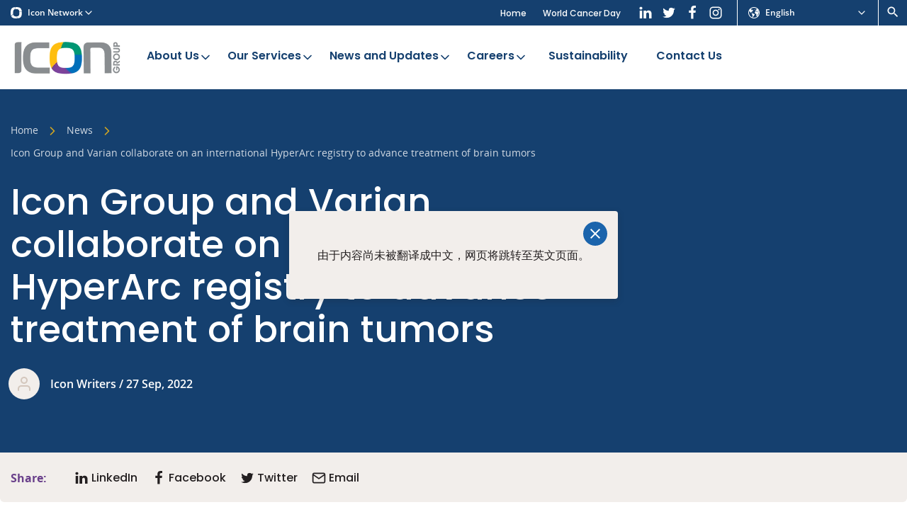

--- FILE ---
content_type: text/html; charset=UTF-8
request_url: https://icongroup.global/en/news/2022-09-27/icon-group-and-varian-collaborate-on-an-international-hyperarc-registry-to-advance-treatment-of-brain-tumors/
body_size: 18858
content:
<!DOCTYPE html>
<html lang="en-AU" class="no-js">
    <head>
        
    	
    	<meta charset="utf-8">
        <meta http-equiv="x-ua-compatible" content="ie=edge">
        <meta name="viewport" content="width=device-width, initial-scale=1">

                   
         

                                    <link rel="dns-prefetch" href="https://www.googletagmanager.com">
                                                                
                
        <!-- favicon -->
        <link rel="icon" href="https://icongroup.global/favicon.ico" type="image/x-icon">
        <link rel="apple-touch-icon" sizes="180x180" href="https://icongroup.global/apple-touch-icon.png">
        <link rel="icon" type="image/png" sizes="32x32" href="https://icongroup.global/favicon-32x32.png">
        <link rel="icon" type="image/png" sizes="16x16" href="https://icongroup.global/favicon-16x16.png">
        <link rel="mask-icon" href="https://icongroup.global/safari-pinned-tab.svg" color="#006fba">
        <meta name="msapplication-TileColor" content="#ffffff">
        <meta name="theme-color" content="#ffffff">
        <!-- /favicon -->

        
        <style>
        a,abbr,acronym,address,applet,article,aside,audio,b,big,blockquote,body,canvas,caption,center,cite,code,dd,del,details,dfn,div,dl,dt,em,embed,fieldset,figcaption,figure,footer,form,h1,h2,h3,h4,h5,h6,header,hgroup,html,i,iframe,img,ins,kbd,label,legend,li,mark,menu,nav,object,ol,output,p,pre,q,ruby,s,samp,section,small,span,strike,strong,sub,summary,sup,table,tbody,td,tfoot,th,thead,time,tr,tt,u,ul,var,video{margin:0;padding:0;border:0;font-size:100%}article,aside,details,figcaption,figure,footer,header,hgroup,main,menu,nav,section{display:block}audio,canvas,progress,video{display:inline-block}[hidden],template{display:none}ol,ul{list-style:none}b,strong{font-weight:700}em,i{font-style:italic}blockquote,q{quotes:none}blockquote:after,blockquote:before,q:after,q:before{content:"";content:none}table{border-collapse:collapse;border-spacing:0}html{overflow-y:scroll;height:100%;-webkit-font-smoothing:antialiased}body,html{height:100%;-webkit-text-size-adjust:none;-webkit-overflow-scrolling:touch}textarea{resize:vertical;overflow:auto}button,input[type=email],input[type=number],input[type=password],input[type=search],input[type=submit],input[type=tel],input[type=text],input[type=url],textarea{outline:none;-webkit-appearance:none;border-radius:0}a{outline:none;-moz-outline:none;text-decoration:none}*,:after,:before{box-sizing:border-box;-webkit-tap-highlight-color:rgba(0,0,0,0)}button:focus,div:focus,input:focus,select:focus,textarea:focus{outline:none}:root{--brand-primary:#1b64ac;--brand-secondary:#6a408b;--brand-tertiary:#000;--brand-quaternary:#000;--color-white:#fff;--color-black:#231f20;--color-blue:#1b64ac;--color-purple:#7c439a;--color-purple-dark:#21096c;--color-green:#009673;--color-green-light:#eefaf4;--color-yellow:#febe10;--color-beige:#f2eeeb;--color-beige-light:#f8f5f3;--color-grey:#e4e6e9;--color-grey-light:#f4f4f4;--color-grey-medium:#c4c4c4;--color-grey-medium-dark:#9a9a9a;--color-navy:#15406f;--gradient-purple:linear-gradient(270deg,#33203d -51.66%,#6a408b 78.99%);--gradient-blue:linear-gradient(270deg,#4695f7 -51.66%,#003f93 78.99%);--gradient-orange:linear-gradient(90deg,#ef850b,#efa70b);--gradient-grey:linear-gradient(90deg,#aaabaa,#8e908f);--gradient-yellow:linear-gradient(90deg,#febe10,#ffcd46);--universal-nav-background-color:#7c439a;--universal-nav-border-color:#fff;--universal-nav-text-color:#fff;--logo-width:160px;--header-background-color:transparent;--nav-background-color:#1b64ac;--nav-text-color:#fff;--nav-text-hover-color:#febe10;--nav-icon-color:#febe10;--nav-sub-menu-background-color:#f2eeeb;--nav-sub-menu-background-hover-color:#e8e1dc;--footer-background-color:#1b64ac;--footer-text-color:#fff;--footer-header-color:#febe10;--list-color:#231f20;--button-primary-background-color:#1b64ac;--button-primary-alt-background-color:#7c439a;--base-font-family:Open Sans,sans-serif;--base-font-size:18px;--base-font-line-height:32px;--base-font-color:#231f20;--base-font-size-mobile:16px;--base-font-line-height-mobile:28px;--display-font-family:Poppins,sans-serif;--display-font-weight:700;--letter-spacing:0;--border-radius:6px;--max-container-width:1500px;--max-inner-width:1350px}body{color:var(--base-font-color);font-size:var(--base-font-size-mobile);line-height:var(--base-font-line-height-mobile);font-family:var(--base-font-family);background:#fff;letter-spacing:var(--letter-spacing)}@media (min-width:64em){body{font-size:var(--base-font-size);line-height:var(--base-font-line-height)}}.group:after{content:"";display:table;clear:both}.inner{max-width:var(--max-inner-width);margin:0 auto;position:relative;padding:0 15px;width:100%}.inner.is-small{max-width:640px}.inner.is-medium{max-width:920px}.inner.is-large{max-width:1970px}.inner.is-full{max-width:100%;padding:0}.inner.align-left{margin:0}.inner.is-flush{padding:0}.inner.is-wide{max-width:var(--max-container-width);padding:0}@media (min-width:48em){.is-hidden-desktop{display:none!important}}@media (max-width:47.9em){.is-hidden-mobile{display:none!important}}h1{font-size:28px;line-height:38px;font-weight:var(--display-font-weight);font-family:var(--display-font-family)}@media (min-width:48em){h1{font-size:38px;line-height:44px}}@media (min-width:64em){h1{font-size:52px;line-height:60px}}h2{font-size:24px;line-height:28px;font-weight:var(--display-font-weight);font-family:var(--display-font-family)}@media (min-width:48em){h2{font-size:30px;line-height:34px}}@media (min-width:64em){h2{font-size:44px;line-height:50px}}h2:not(.ICF h2){font-size:22px;line-height:26px;color:var(--brand-primary)}@media (min-width:48em){h2:not(.ICF h2){font-size:26px;line-height:30px}}@media (min-width:64em){h2:not(.ICF h2){font-size:28px;line-height:38px}}h3{font-size:20px;line-height:23px;font-weight:var(--display-font-weight);font-family:var(--display-font-family)}@media (min-width:48em){h3{font-size:22px;line-height:25px}}@media (min-width:64em){h3{font-size:26px;line-height:30px}}h4{font-size:18px;line-height:26px;font-weight:var(--display-font-weight);font-family:var(--display-font-family)}@media (min-width:48em){h4{font-size:20px;line-height:28px}}@media (min-width:64em){h4{font-size:23px;line-height:30px}}h5{font-size:14px;line-height:16px;font-weight:var(--display-font-weight);font-family:var(--display-font-family)}@media (min-width:64em){h5{font-size:18px;line-height:21px}}.icon-universal{background:var(--universal-nav-background-color);font-size:12px;line-height:12px;position:relative;z-index:22;font-weight:600}@media screen and (min-width:1440px){.icon-universal{font-size:13px;line-height:13px}}.icon-universal>.inner{padding:0;display:-ms-flexbox;display:flex;-ms-flex-flow:row nowrap;flex-flow:row nowrap;-ms-flex-align:stretch;align-items:stretch;position:static}@media screen and (max-width:539px){.icon-universal>.inner{-ms-flex-pack:justify;justify-content:space-between}}.icon-universal__dropdown{display:none;background:#f2eeeb;z-index:2;padding-top:10px;border-top:none;position:absolute;top:100%;left:0;min-width:200px}.icon-universal__dropdown.icon-universal__dropdown--active{display:block}@media screen and (min-width:680px){.icon-universal__dropdown.is-full{min-width:100%}}.icon-universal__dropdown.is-full .inner{padding:0}@media screen and (min-width:680px){.icon-universal__dropdown.is-full .inner{columns:4;gap:20px}}.icon-universal__dropdown .inner>ul{width:100%;display:block;break-inside:avoid-column;padding-bottom:20px}.icon-universal__selector{padding:3px 10px;display:-ms-flexbox;display:flex;-ms-flex-flow:row nowrap;flex-flow:row nowrap;-ms-flex-align:center;align-items:center;-ms-flex-pack:start;justify-content:flex-start;cursor:pointer;color:var(--universal-nav-text-color);width:100%}@media screen and (min-width:1140px){.icon-universal__selector{padding:8px 15px}}.icon-universal__selector .icon{margin-right:6px;width:12px}@media screen and (min-width:1140px){.icon-universal__selector .icon{margin-right:8px;width:16px}}.icon-universal__selector .icon-chevron-down{margin-right:0;margin-left:auto}.icon-universal__selector a{color:var(--universal-nav-text-color)}.icon-universal__sites{-ms-flex:0 0 auto;flex:0 0 auto}.icon-universal__sites>ul{border-bottom:1px solid #ded4cc;margin-bottom:10px;padding-bottom:10px}@media screen and (min-width:540px){.icon-universal__sites>ul{border-bottom:0}}.icon-universal__sites>ul:last-of-type{padding-bottom:0;margin-bottom:0;border-bottom:0}.icon-universal__sisters{position:relative;-ms-flex:0 1 auto;flex:0 1 auto;border-right:1px solid var(--universal-nav-border-color);border-left:1px solid var(--universal-nav-border-color);display:none}@media screen and (min-width:660px){.icon-universal__sisters{display:-ms-flexbox;display:flex}}.icon-universal__languages{position:relative;-ms-flex:0 0 auto;flex:0 0 auto;border-right:1px solid var(--universal-nav-border-color);border-left:1px solid var(--universal-nav-border-color)}@media screen and (min-width:540px){.icon-universal__languages{-ms-flex:0 0 200px;flex:0 0 200px}}@media screen and (max-width:539px){.icon-universal__languages .icon-universal__dropdown{left:auto;right:-1px}}.icon-universal__languages ul li a{display:block;padding:8px 10px;color:#1b64ac}@media screen and (min-width:540px){.icon-universal__languages ul li a{padding:10px 15px}}.icon-universal__languages ul li a:hover{background:#f8f6f4}.icon-universal__languages ul li.current-lang a{color:#21096c}.icon-universal__users{position:relative;-ms-flex:0 0 auto;flex:0 0 auto;border-right:1px solid var(--universal-nav-border-color);display:none}@media screen and (min-width:660px){.icon-universal__users{display:block;-ms-flex:0 0 200px;flex:0 0 200px}}.icon-universal__search{position:relative;-ms-flex:0 0 auto;flex:0 0 auto;display:none;padding:3px 10px}@media screen and (min-width:660px){.icon-universal__search{display:-ms-flexbox;display:flex;-ms-flex-align:center;align-items:center;-ms-flex:0 0 auto;flex:0 0 auto}}.icon-universal__search .icon-search{color:var(--universal-nav-text-color)}.icon-universal__label{display:block;padding:8px 10px;text-transform:uppercase;font-size:8px}@media screen and (min-width:540px){.icon-universal__label{font-size:11px;padding:8px 15px}}.icon-universal__link{display:block;padding:8px 10px;color:#1b64ac}@media screen and (min-width:540px){.icon-universal__link{padding:10px 15px}}.icon-universal__link:hover{background:#f8f6f4}.icon-universal__link.icon-universal__link--active{color:#21096c}.icon-universal__sub-link{display:block;padding:8px 15px;color:#1b64ac;position:relative}@media screen and (min-width:540px){.icon-universal__sub-link:before{content:"";width:5px;height:5px;border-radius:50%;position:absolute;top:11px;left:15px;background-color:#ded4cc}}@media screen and (min-width:540px){.icon-universal__sub-link{padding:6px 25px}}.icon-universal__sub-link:hover{background:#f8f6f4}.icon-universal-inner--left{-ms-flex-pack:start;justify-content:flex-start}.icon-universal-inner--left,.icon-universal-inner--right{display:-ms-flexbox;display:flex;-ms-flex-flow:row nowrap;flex-flow:row nowrap;-ms-flex-align:stretch;align-items:stretch}.icon-universal-inner--right{-ms-flex-pack:end;justify-content:flex-end}.site-header{background:var(--header-background-color);position:relative;z-index:21}@media screen and (max-width:1159px){.site-header{border-bottom:1px solid #e4e6e9}}.site-header-top{position:relative;padding:8px 0;display:-ms-flexbox;display:flex;-ms-flex-flow:row nowrap;flex-flow:row nowrap;-ms-flex-align:center;align-items:center;z-index:2}@media screen and (min-width:1160px) and (min-height:700px){.site-header-top{padding:15px 0}}.site-header-top .search-toggle{display:none;color:#424549;padding:5px}.site-header-top .search-toggle svg{width:22px;height:22px}@media screen and (min-width:1160px){.site-header-top .search-toggle{display:-ms-flexbox;display:flex;-ms-flex-align:center;align-items:center}}.site-header-top .header-cta{display:none;padding:7px 20px;font-size:15px}@media screen and (min-width:1160px){.site-header-top .header-cta{display:block;margin-left:auto}}.site-logo{display:block;max-width:calc(var(--logo-width) * .45)}@media (min-width:36em){.site-logo{max-width:calc(var(--logo-width) * .625)}}@media screen and (min-width:1240px) and (min-height:700px){.site-logo{max-width:var(--logo-width)}}.site-logo svg{width:100%;height:auto;display:block}.ie11 .site-logo svg{max-height:60px}@media (min-width:64em){.ie11 .site-logo svg{max-height:80px}}.site-logo img{width:100%;height:auto;display:block}.nav-primary{background-color:var(--nav-background-color);display:none;max-width:var(--max-container-width);border-top-left-radius:var(--border-radius);border-top-right-radius:var(--border-radius)}.nav-primary--custom{background-color:#7c439a}.nav-primary .inner{max-width:calc(var(--max-inner-width) + 60px);display:-ms-flexbox;display:flex;-ms-flex-flow:row wrap;flex-flow:row wrap;-ms-flex-pack:justify;justify-content:space-between;-ms-flex-align:center;align-items:center;padding:0 15px;position:static}.nav-primary .menu{display:-ms-flexbox;display:flex;-ms-flex-flow:row nowrap;flex-flow:row nowrap;padding-left:5px}.nav-primary .menu>li{display:block;-ms-flex:1 0 auto;flex:1 0 auto}.nav-primary .menu>li>a{font-family:var(--display-font-family);font-weight:700;font-size:16px;line-height:20px;color:var(--nav-text-color);position:relative;padding:18px 20px;display:block;transition:color .15s}@media screen and (min-width:1320px){.nav-primary .menu>li>a{line-height:18px}.lang-vi .nav-primary .menu>li>a,.nav-primary .menu>li>a{font-size:16px;padding:20px 15px}}.desktop .nav-primary .menu>li>a:hover{color:var(--nav-text-hover-color)}.nav-primary .menu>li>a .menu-item-description{font-size:14px;font-weight:400;padding-top:4px;opacity:.75}@media screen and (min-width:1320px){.nav-primary .menu>li>a .menu-item-description{font-size:15px}}.nav-primary .menu>li>a.is-back,.nav-primary .menu>li>a.is-back .icon{color:var(--nav-text-hover-color)}.nav-primary .menu>li .icon{position:absolute;top:50%;right:9px;color:var(--nav-icon-color);margin-top:-10px}.lang-vi .nav-primary .menu>li .icon{margin-top:-5px;right:6px}.nav-primary .menu>li .icon.is-left{right:auto;left:0}.nav-primary .menu>li.is-active{background:var(--nav-sub-menu-background-color)}.nav-primary .menu>li.is-active>a{color:var(--nav-text-hover-color)}.nav-primary .menu>li.is-active .icon{color:var(--nav-icon-color)}.nav-primary .menu>li.is-active .sub-menu{display:block}.nav-primary .menu>li.feed-nav.is-active>.sub-menu{display:-ms-flexbox;display:flex;-ms-flex-flow:row nowrap;flex-flow:row nowrap}.nav-primary .menu>li.feed-nav.feed-nav-2col>.sub-menu>li{-ms-flex:0 0 50%;flex:0 0 50%}.nav-primary .menu>li.feed-nav.feed-nav-3col>.sub-menu>li{-ms-flex:0 0 33.33%;flex:0 0 33.33%}.nav-primary .menu>li.feed-nav.feed-nav-4col>.sub-menu>li{-ms-flex:0 0 25%;flex:0 0 25%}.nav-primary .menu>li.feed-nav.feed-nav-slim>.sub-menu{max-width:700px}.nav-primary .menu>li.feed-nav>.sub-menu{right:0;margin-top:-8px}@media screen and (min-width:1160px) and (min-height:700px){.nav-primary .menu>li.feed-nav>.sub-menu{margin-top:-15px}}@media screen and (min-width:1240px) and (min-height:700px){.nav-primary .menu>li.feed-nav>.sub-menu{margin-top:-22px}}.nav-primary .menu>li.feed-nav>.sub-menu>li>a[href="#"]{color:#21096c;pointer-events:none;padding-bottom:15px;margin-bottom:5px}.nav-primary .menu>li.feed-nav>.sub-menu>li>a[href="#"]:before{position:absolute;content:"";bottom:0;left:25px;right:25px;height:2px;background:#21096c}.nav-primary .menu>li.feed-nav>.sub-menu>li.feed-nav-title>a{color:#21096c;padding-bottom:15px;margin-bottom:5px}.nav-primary .menu>li.feed-nav>.sub-menu>li.feed-nav-title>a:before{position:absolute;content:"";bottom:0;left:30px;right:30px;height:2px;background:#21096c}.nav-primary .menu>li.feed-nav>.sub-menu>li.feed-nav-title>a:hover{background:transparent}.nav-primary .menu>li.feed-nav>.sub-menu>li.normal-items{border-right:1px solid #d0cdca}.nav-primary .menu>li.feed-nav>.sub-menu>li.normal-items+.menu-item-has-children{border-left:0}.nav-primary .menu>li.feed-nav>.sub-menu>li.menu-item-has-children{border-left:1px solid #d0cdca}.nav-primary .menu>li.feed-nav>.sub-menu>li.menu-item-has-children:first-child{border-left:0}.nav-primary .menu>li.feed-nav>.sub-menu>li.menu-item-has-children .sub-menu{display:block;padding:0 15px}.nav-primary .menu>li.feed-nav>.sub-menu>li.menu-item-has-children .sub-menu li{border-bottom:0}.nav-primary .menu>li.feed-nav>.sub-menu>li.menu-item-has-children .sub-menu li a{font-size:17px;padding:15px 10px}.nav-primary .menu>li.feed-nav>.sub-menu>li.split .sub-menu{width:100%;display:-ms-flexbox;display:flex;-ms-flex-flow:row wrap;flex-flow:row wrap}.nav-primary .menu>li.feed-nav>.sub-menu>li.split .sub-menu li{-ms-flex:0 0 50%;flex:0 0 50%}.nav-primary .menu>li .split .sub-menu{width:100%;display:-ms-flexbox;display:flex;-ms-flex-flow:row wrap;flex-flow:row wrap}.nav-primary .menu>li .split .sub-menu li{-ms-flex:0 0 50%;flex:0 0 50%}.nav-primary .menu>li .normal-items li{border-bottom:1px solid #d0cdca}.nav-primary .menu>li .normal-items li:last-of-type{border-bottom:0}.nav-primary .menu>li:not(.feed-nav){position:relative}.nav-primary .menu>li:not(.feed-nav) li{border-bottom:1px solid #d0cdca}.nav-primary .menu>li:not(.feed-nav) li:last-of-type{border-bottom:0}.nav-primary .menu>li:not(.feed-nav)>.sub-menu{width:400px;left:0}.nav-primary .menu>li.is-reverse-submenu>.sub-menu{left:auto;right:0}.nav-primary .menu>li>.sub-menu{position:absolute;display:none;background:var(--nav-sub-menu-background-color);left:0;top:100%;box-shadow:0 3px 3px 0 rgba(0,0,0,.2)}.nav-primary .menu>li>.sub-menu li{display:block;padding:0}.nav-primary .menu>li>.sub-menu li.accordion>a .icon-plus{display:block}.nav-primary .menu>li>.sub-menu li.accordion>a .icon-minus{display:none}.nav-primary .menu>li>.sub-menu li.accordion>.sub-menu{display:none;background:var(--nav-sub-menu-background-color);box-shadow:0 3px 3px 0 rgba(0,0,0,.2)}.nav-primary .menu>li>.sub-menu li.accordion>.sub-menu li{border-bottom:0;-ms-flex:0 0 50%;flex:0 0 50%}.nav-primary .menu>li>.sub-menu li.accordion>.sub-menu li a{font-size:17px}.nav-primary .menu>li>.sub-menu li.accordion.is-active{position:relative}.nav-primary .menu>li>.sub-menu li.accordion.is-active .icon-plus{display:none}.nav-primary .menu>li>.sub-menu li.accordion.is-active .icon-minus{display:block}.nav-primary .menu>li>.sub-menu li.accordion.is-active>.sub-menu{display:block;position:absolute;top:0;left:100%;width:300px}.nav-primary .menu>li>.sub-menu li a{color:#1b64ac;position:relative;font-family:var(--display-font-family);display:block;font-size:17px;line-height:20px;padding:15px 25px;font-weight:700;transition:color .15s,background .15s,border .15s}.nav-primary .menu>li>.sub-menu li a .icon{display:none}.nav-primary .menu>li>.sub-menu li a .menu-item-description{font-family:var(--base-font-family);font-size:16px;line-height:22px;font-weight:400;padding:5px 0;color:#231f20;opacity:.9}.nav-primary .menu>li>.sub-menu li a .menu-item-description:empty{display:none}@media screen and (max-height:680px){.nav-primary .menu>li>.sub-menu li a .menu-item-description{display:none}}.nav-primary .menu>li>.sub-menu li a:hover{background:var(--nav-sub-menu-background-hover-color)}.nav-primary .menu>li>.sub-menu li.current-menu-ancestor>a,.nav-primary .menu>li>.sub-menu li.current-menu-item>a{color:#21096c}.nav-primary .menu>.current-menu-ancestor>a,.nav-primary .menu>.current-menu-item>a,.nav-primary .menu>.current-menu-parent>a{color:var(--nav-text-hover-color)}.nav-primary .menu>.menu-item-has-children>a{padding:18px 28px 18px 12px}@media screen and (min-width:1320px){.lang-vi .nav-primary .menu>.menu-item-has-children>a,.nav-primary .menu>.menu-item-has-children>a{padding:20px 30px 20px 15px}}@media screen and (min-width:1160px){.nav-primary{display:block}}.nav-primary.is-alt{padding-bottom:10px}.nav-primary.is-alt .menu>li{position:static}.nav-primary.is-alt .menu>li>a{padding-top:0;padding-bottom:0;position:relative}.nav-primary.is-alt .menu>li>a:hover:after{content:"";height:3px;left:25px;right:25px;position:absolute;bottom:-15px;z-index:-1;background-color:var(--color-purple-dark)}.nav-primary.is-alt .menu>li.current-menu-item>a,.nav-primary.is-alt .menu>li.current_page_ancestor>a{color:var(--color-black)}.nav-primary.is-alt .menu>li.current-menu-item>a:after,.nav-primary.is-alt .menu>li.current_page_ancestor>a:after{content:"";height:3px;left:25px;right:25px;position:absolute;bottom:-15px;z-index:-1;background-color:var(--color-purple-dark)}.nav-primary.is-alt .menu>li.is-active{background-color:transparent}.nav-primary.is-alt .menu>li .icon{margin-top:-10px}.lang-vi .nav-primary.is-alt .menu>li .icon{margin-top:-5px}.nav-primary.is-alt .menu>li .sub-menu{display:none;grid-template-columns:1fr 1fr 1fr;grid-template-rows:1.5fr 1.2fr;grid-auto-rows:1fr;gap:10px 10px;grid-template-areas:"a b c" "a d e";padding:30px;top:110%;right:5px;left:5px;width:auto;border-radius:var(--border-radius)}.nav-primary.is-alt .menu>li .sub-menu li:first-child{grid-area:a}.nav-primary.is-alt .menu>li .sub-menu li:nth-child(2){grid-area:b}.nav-primary.is-alt .menu>li .sub-menu li:nth-child(3){grid-area:d}.nav-primary.is-alt .menu>li .sub-menu li:nth-child(4){grid-area:c}.nav-primary.is-alt .menu>li .sub-menu li:nth-child(5){grid-area:e}.nav-primary.is-alt .menu>li .sub-menu li:nth-child(6),.nav-primary.is-alt .menu>li .sub-menu li:nth-child(7),.nav-primary.is-alt .menu>li .sub-menu li:nth-child(8){display:none}.nav-primary.is-alt .menu>li .sub-menu>li{border:0;display:-ms-flexbox;display:flex;-ms-flex-align:stretch;align-items:stretch}.nav-primary.is-alt .menu>li .sub-menu>li a{color:var(--color-white);background-color:var(--color-purple);padding:20px;width:100%;-ms-flex:1;flex:1;border-radius:12px;display:-ms-flexbox;display:flex;-ms-flex-flow:column nowrap;flex-flow:column nowrap;-ms-flex-pack:center;justify-content:center}.nav-primary.is-alt .menu>li .sub-menu>li a:hover{background-color:var(--color-purple-dark)}.nav-primary.is-alt .menu>li .sub-menu>li svg{display:block;width:30px;height:30px;fill:currentColor;margin-right:10px}.nav-primary.is-alt .menu>li .sub-menu>li img{display:block;width:30px;height:auto;margin-right:10px}.nav-primary.is-alt .menu>li .sub-menu>li .menu-item-header{display:-ms-flexbox;display:flex;-ms-flex-flow:row nowrap;flex-flow:row nowrap;-ms-flex-align:center;align-items:center;font-size:19px;line-height:20px}.nav-primary.is-alt .menu>li .sub-menu>li .menu-item-description{color:var(--color-white)}.nav-primary.is-alt .menu>li .sub-menu>li.current-menu-item>a{background-color:var(--color-purple-dark)}.nav-primary.is-alt .menu>li.is-active .sub-menu{display:grid}.nav-secondary{display:none}@media screen and (min-width:1160px){.nav-secondary{display:-ms-flexbox;display:flex;-ms-flex-flow:row nowrap;flex-flow:row nowrap;margin-left:auto;padding-right:20px}}.nav-secondary .menu-secondary-container{display:-ms-flexbox;display:flex;-ms-flex-align:center;align-items:center}.nav-secondary li{display:inline-block;padding:0 10px;position:relative}.nav-secondary li:last-child{padding-right:0}.nav-secondary li:last-child:after{display:none}.lang-vi .nav-secondary li{padding:0 8px}.nav-secondary a{color:var(--universal-nav-text-color);font-size:12px;line-height:12px;font-family:var(--display-font-family);font-weight:500;border-bottom:1px solid transparent;display:inline-block;padding:5px 0 2px;transition:color .15s,border .15s}@media screen and (min-width:1440px){.nav-secondary a{font-size:13px;line-height:13px}}.desktop .nav-secondary a:hover,.nav-secondary .current-menu-item a{border-bottom-color:currentColor}.nav-secondary .header-socials{padding-left:20px;margin-right:-5px}.nav-secondary .header-socials a{border-bottom:0;padding:5px}.nav-secondary .header-socials a .icon{margin-right:0}.nav-mobile{display:none;position:fixed;top:0;left:0;right:0;bottom:0;z-index:1000;overflow-y:auto;background:var(--brand-primary);color:var(--color-white);padding-top:60px}@media screen and (max-width:1159px){.nav-mobile.is-active{display:block}}.nav-mobile .sub-menu{position:fixed;top:0;right:0;left:0;bottom:0;background:var(--color-beige);z-index:12;opacity:0;visibility:hidden;padding-top:60px;overflow-y:auto}.nav-mobile .sub-menu.is-active{opacity:1;visibility:visible}.nav-mobile .sub-menu li{display:block;border-bottom:1px solid #e8e1dc}.nav-mobile .sub-menu li a{color:var(--brand-primary);font-size:18px;line-height:18px;padding:15px;font-weight:600;display:block}.nav-mobile .sub-menu .sub-menu-list .filler{display:none}.nav-mobile .sub-menu .sub-menu-list a{display:block;background:#fcfbfa}.nav-mobile-primary .menu>li{display:block;padding:12px 15px;border-bottom:1px solid #185796}.nav-primary--custom .nav-mobile-primary .menu>li{border-bottom-color:var(--color-purple)}.nav-mobile-primary .menu>li>a{color:var(--color-white);font-size:18px;line-height:18px}.nav-mobile-primary .menu-item-description,.nav-mobile-primary .menu>li .icon-minus,.nav-mobile-primary .menu>li .icon-plus{display:none}.nav-mobile-primary .icon{transform:translate3d(4px,4px,0)}.nav-mobile-secondary{padding:10px 0;border-bottom:1px solid #185796;margin-bottom:10px}.nav-mobile-secondary .menu li{display:block;padding:5px 15px}.nav-mobile-secondary .menu li a{color:var(--color-white);font-size:16px;line-height:16px}.nav-mobile-contact{padding-bottom:20px}.nav-mobile-contact li{display:block;padding:8px 15px 0}.nav-mobile-contact li a{color:var(--color-white);font-size:16px;line-height:16px}.mobile-back,.mobile-toggle{-ms-flex:0 1 auto;flex:0 1 auto;display:-ms-flexbox;display:flex;-ms-flex-align:center;align-items:center;-ms-flex-flow:row nowrap;flex-flow:row nowrap}.mobile-menu-toggle{padding:0 0 0 4px}.mobile-menu-toggle .hamburger{height:34px;display:block}.mobile-search-toggle{padding:0 8px}.mobile-search-toggle .icon{width:28px;height:28px}.nav-mobile-toggle{position:absolute;top:0;right:0;display:-ms-flexbox;display:flex;height:100%;-ms-flex-flow:row nowrap;flex-flow:row nowrap}@media screen and (min-width:1160px){.nav-mobile-toggle{display:none}}.nav-mobile-toggle .mobile-toggle{height:100%;border-left:1px solid #e4e6e9;color:var(--brand-primary)}.nav-mobile-nav{display:-ms-flexbox;display:flex;-ms-flex-align:center;align-items:center;-ms-flex-flow:row nowrap;flex-flow:row nowrap;-ms-flex-pack:justify;justify-content:space-between;position:fixed;top:0;left:0;right:0;height:60px;background:var(--brand-primary);z-index:20;padding:0 15px 0 0;border-bottom:1px solid #185796}.nav-mobile-nav.submenu-active{background:#f2eeeb;border-bottom-color:#e8e1dc}.nav-mobile-nav .mobile-toggle{position:relative;color:var(--color-white);height:60px;z-index:30;margin-left:auto}.nav-mobile-nav .mobile-toggle .hamburger-inner,.nav-mobile-nav .mobile-toggle .hamburger-inner:after,.nav-mobile-nav .mobile-toggle .hamburger-inner:before{background:var(--color-white)}.nav-mobile-nav .mobile-toggle.submenu-active{color:var(--brand-primary)}.nav-mobile-nav .mobile-toggle.submenu-active .hamburger-inner,.nav-mobile-nav .mobile-toggle.submenu-active .hamburger-inner:after,.nav-mobile-nav .mobile-toggle.submenu-active .hamburger-inner:before{background:var(--brand-primary)}.nav-mobile-nav .mobile-back{position:relative;color:var(--brand-primary);height:60px;z-index:30;display:none}.nav-mobile-nav .mobile-back svg{width:34px;height:34px}.nav-mobile-nav .mobile-back.submenu-active{display:-ms-flexbox;display:flex}.nav-extra{background-color:var(--color-beige);display:none;max-width:var(--max-container-width);border-top-left-radius:var(--border-radius);border-top-right-radius:var(--border-radius)}.nav-extra .inner{max-width:calc(var(--max-inner-width) + 60px);display:-ms-flexbox;display:flex;-ms-flex-flow:row wrap;flex-flow:row wrap;-ms-flex-pack:justify;justify-content:space-between;-ms-flex-align:center;align-items:center;padding:0 15px;position:static}.nav-extra .menu{display:-ms-flexbox;display:flex;-ms-flex-flow:row nowrap;flex-flow:row nowrap;gap:10px;padding-left:calc(var(--logo-width) * .45 + 20px)}@media (min-width:36em){.nav-extra .menu{padding-left:calc(var(--logo-width) * .625 + 20px)}}@media screen and (min-width:1240px) and (min-height:700px){.nav-extra .menu{padding-left:calc(var(--logo-width) + 20px)}}.nav-extra .menu>li{display:block;-ms-flex:0 0 auto;flex:0 0 auto;position:relative}.nav-extra .menu>li>a{font-family:var(--display-font-family);font-weight:700;font-size:14px;line-height:20px;color:var(--nav-text-color);position:relative;padding:10px 15px;display:block;transition:color .15s}@media screen and (min-width:1320px){.nav-extra .menu>li>a{font-size:14px;line-height:18px;padding:12px 15px}.lang-vi .nav-extra .menu>li>a{font-size:13px}}.desktop .nav-extra .menu>li>a:hover{color:var(--nav-text-hover-color)}.nav-extra .menu>li>a .menu-item-description{display:none;font-size:12px;font-weight:400;padding-top:4px;opacity:.75}@media screen and (min-width:1320px){.nav-extra .menu>li>a .menu-item-description{font-size:12px}}.nav-extra .menu>li>a.is-back,.nav-extra .menu>li>a.is-back .icon{color:var(--nav-text-hover-color)}.nav-extra .menu>li .icon{position:absolute;top:50%;right:9px;color:var(--nav-icon-color);margin-top:-11px}.lang-vi .nav-extra .menu>li .icon{margin-top:-11px;right:6px}.nav-extra .menu>li .icon.is-left{right:auto;left:0}.nav-extra .menu>li.is-active{background:var(--nav-sub-menu-background-color)}.nav-extra .menu>li.is-active>a{color:var(--nav-text-hover-color)}.nav-extra .menu>li.is-active .icon{color:var(--nav-icon-color)}.nav-extra .menu>li.is-active .sub-menu{display:block}.nav-extra .menu>li>.sub-menu{position:absolute;display:none;background:var(--nav-sub-menu-background-color);left:0;top:100%;box-shadow:0 3px 3px 0 rgba(0,0,0,.2);width:300px}.nav-extra .menu>li>.sub-menu li{display:block;padding:0}.nav-extra .menu>li>.sub-menu li a{color:#1b64ac;position:relative;font-family:var(--display-font-family);display:block;font-size:14px;line-height:20px;padding:10px 20px;font-weight:700;transition:color .15s,background .15s,border .15s}.nav-extra .menu>li>.sub-menu li a .icon{display:none}.nav-extra .menu>li>.sub-menu li a .menu-item-description{display:none;font-family:var(--base-font-family);font-size:16px;line-height:22px;font-weight:400;padding:5px 0;color:#231f20;opacity:.9}.nav-extra .menu>li>.sub-menu li a .menu-item-description:empty{display:none}@media screen and (max-height:680px){.nav-extra .menu>li>.sub-menu li a .menu-item-description{display:none}}.nav-extra .menu>li>.sub-menu li a:hover{background:var(--nav-sub-menu-background-hover-color)}.nav-extra .menu>li>.sub-menu li.current-menu-ancestor>a,.nav-extra .menu>li>.sub-menu li.current-menu-item>a{color:#21096c}.nav-extra .menu>li.is-reverse-submenu>.sub-menu{left:auto;right:0}.nav-extra .menu>.current-menu-ancestor>a,.nav-extra .menu>.current-menu-item>a,.nav-extra .menu>.current-menu-parent>a{color:var(--nav-text-hover-color)}.nav-extra .menu>.menu-item-has-children>a{padding:10px 28px 10px 12px}@media screen and (min-width:1320px){.lang-vi .nav-extra .menu>.menu-item-has-children>a,.nav-extra .menu>.menu-item-has-children>a{padding:12px 30px 12px 15px}}@media screen and (min-width:1160px){.nav-extra{display:block}}        </style>

        
        <style>
        @font-face {
            font-family: 'Open Sans';
            font-style: normal;
            font-weight: 400;
            font-stretch: 100%;
            font-display: swap;
            src: url('https://icongroup.global/wp-content/themes/icon-next/assets/fonts/OpenSans-Regular.woff2') format('woff2');
        }
        @font-face {
            font-family: 'Open Sans';
            font-style: italic;
            font-weight: 400;
            font-stretch: 100%;
            font-display: swap;
            src: url('https://icongroup.global/wp-content/themes/icon-next/assets/fonts/OpenSans-Italic.woff2') format('woff2');
        }
        @font-face {
            font-family: 'Open Sans';
            font-style: normal;
            font-weight: 600;
            font-stretch: 100%;
            font-display: swap;
            src: url('https://icongroup.global/wp-content/themes/icon-next/assets/fonts/OpenSans-Semibold.woff2') format('woff2');
        }
        @font-face {
            font-family: 'Open Sans';
            font-style: normal;
            font-weight: 700;
            font-stretch: 100%;
            font-display: swap;
            src: url('https://icongroup.global/wp-content/themes/icon-next/assets/fonts/OpenSans-Bold.woff2') format('woff2');
        }        @font-face {
            font-family: 'Poppins';
            font-style: normal;
            font-weight: 500;
            font-stretch: 100%;
            font-display: swap;
            src: url('https://icongroup.global/wp-content/themes/icon-next/assets/fonts/Poppins-Medium.woff2') format('woff2');
        }
        @font-face {
            font-family: 'Poppins';
            font-style: normal;
            font-weight: 600;
            font-stretch: 100%;
            font-display: swap;
            src: url('https://icongroup.global/wp-content/themes/icon-next/assets/fonts/Poppins-SemiBold.woff2') format('woff2');
        }</style>        
                <script type="application/ld+json">
            {
                "@context" : "https://schema.org",
                "@type" : "WebSite",
                "name" : "Icon Group",
                "url" : "https://icongroup.global/en/"
            }
        </script>

        <meta name='robots' content='index, follow, max-image-preview:large, max-snippet:-1, max-video-preview:-1' />

	<!-- This site is optimized with the Yoast SEO plugin v26.3 - https://yoast.com/wordpress/plugins/seo/ -->
	<title>Icon Group and Varian collaborate on an international HyperArc registry to advance treatment of brain tumors &#8212; Icon Group</title>
<link crossorigin data-rocket-preconnect href="https://script.crazyegg.com" rel="preconnect">
<link crossorigin data-rocket-preconnect href="https://www.googletagmanager.com" rel="preconnect"><link rel="preload" data-rocket-preload as="image" href="https://icongroup.global/wp-content/uploads/2022/09/MicrosoftTeams-image-800x533.jpg" fetchpriority="high">
	<link rel="canonical" href="https://icongroup.global/en/news/2022-09-27/icon-group-and-varian-collaborate-on-an-international-hyperarc-registry-to-advance-treatment-of-brain-tumors/" />
	<meta property="og:locale" content="en_US" />
	<meta property="og:type" content="article" />
	<meta property="og:title" content="Icon Group and Varian collaborate on an international HyperArc registry to advance treatment of brain tumors &#8212; Icon Group" />
	<meta property="og:url" content="https://icongroup.global/en/news/2022-09-27/icon-group-and-varian-collaborate-on-an-international-hyperarc-registry-to-advance-treatment-of-brain-tumors/" />
	<meta property="og:site_name" content="Icon Group" />
	<meta property="article:publisher" content="https://www.facebook.com/IconGroupAU/" />
	<meta property="article:published_time" content="2022-09-26T20:30:23+00:00" />
	<meta property="article:modified_time" content="2022-09-27T01:17:36+00:00" />
	<meta property="og:image" content="https://icongroup.global/wp-content/uploads/2021/05/ICON_Northlakes_11_18_121-Copy-1024x968.jpg" />
	<meta property="og:image:width" content="1024" />
	<meta property="og:image:height" content="968" />
	<meta property="og:image:type" content="image/jpeg" />
	<meta name="author" content="Alicia" />
	<meta name="twitter:card" content="summary_large_image" />
	<meta name="twitter:image" content="https://icongroup.global/wp-content/uploads/2021/05/ICON_Northlakes_11_18_121-Copy-scaled.jpg" />
	<meta name="twitter:creator" content="@icongroupau" />
	<meta name="twitter:site" content="@icongroupau" />
	<meta name="twitter:label1" content="Written by" />
	<meta name="twitter:data1" content="Alicia" />
	<script type="application/ld+json" class="yoast-schema-graph">{"@context":"https://schema.org","@graph":[{"@type":"Article","@id":"https://icongroup.global/en/news/2022-09-27/icon-group-and-varian-collaborate-on-an-international-hyperarc-registry-to-advance-treatment-of-brain-tumors/#article","isPartOf":{"@id":"https://icongroup.global/en/news/2022-09-27/icon-group-and-varian-collaborate-on-an-international-hyperarc-registry-to-advance-treatment-of-brain-tumors/"},"author":{"name":"Alicia","@id":"https://icongroup.global/en/#/schema/person/0e3abd4c20e2de8ab3ad1790bb4b2f2f"},"headline":"Icon Group and Varian collaborate on an international HyperArc registry to advance treatment of brain tumors","datePublished":"2022-09-26T20:30:23+00:00","dateModified":"2022-09-27T01:17:36+00:00","mainEntityOfPage":{"@id":"https://icongroup.global/en/news/2022-09-27/icon-group-and-varian-collaborate-on-an-international-hyperarc-registry-to-advance-treatment-of-brain-tumors/"},"wordCount":16,"publisher":{"@id":"https://icongroup.global/en/#organization"},"image":{"@id":"https://icongroup.global/en/news/2022-09-27/icon-group-and-varian-collaborate-on-an-international-hyperarc-registry-to-advance-treatment-of-brain-tumors/#primaryimage"},"thumbnailUrl":"https://icongroup.global/wp-content/uploads/2022/09/ICON_Northlakes_11_18_121-Copy-1024x968-1.jpg","keywords":["cancer research","radiation therapy","research"],"articleSection":["Cancer Services - Australia","Research / Clinical Trials"],"inLanguage":"en-AU"},{"@type":"WebPage","@id":"https://icongroup.global/en/news/2022-09-27/icon-group-and-varian-collaborate-on-an-international-hyperarc-registry-to-advance-treatment-of-brain-tumors/","url":"https://icongroup.global/en/news/2022-09-27/icon-group-and-varian-collaborate-on-an-international-hyperarc-registry-to-advance-treatment-of-brain-tumors/","name":"Icon Group and Varian collaborate on an international HyperArc registry to advance treatment of brain tumors &#8212; Icon Group","isPartOf":{"@id":"https://icongroup.global/en/#website"},"primaryImageOfPage":{"@id":"https://icongroup.global/en/news/2022-09-27/icon-group-and-varian-collaborate-on-an-international-hyperarc-registry-to-advance-treatment-of-brain-tumors/#primaryimage"},"image":{"@id":"https://icongroup.global/en/news/2022-09-27/icon-group-and-varian-collaborate-on-an-international-hyperarc-registry-to-advance-treatment-of-brain-tumors/#primaryimage"},"thumbnailUrl":"https://icongroup.global/wp-content/uploads/2022/09/ICON_Northlakes_11_18_121-Copy-1024x968-1.jpg","datePublished":"2022-09-26T20:30:23+00:00","dateModified":"2022-09-27T01:17:36+00:00","breadcrumb":{"@id":"https://icongroup.global/en/news/2022-09-27/icon-group-and-varian-collaborate-on-an-international-hyperarc-registry-to-advance-treatment-of-brain-tumors/#breadcrumb"},"inLanguage":"en-AU","potentialAction":[{"@type":"ReadAction","target":["https://icongroup.global/en/news/2022-09-27/icon-group-and-varian-collaborate-on-an-international-hyperarc-registry-to-advance-treatment-of-brain-tumors/"]}]},{"@type":"ImageObject","inLanguage":"en-AU","@id":"https://icongroup.global/en/news/2022-09-27/icon-group-and-varian-collaborate-on-an-international-hyperarc-registry-to-advance-treatment-of-brain-tumors/#primaryimage","url":"https://icongroup.global/wp-content/uploads/2022/09/ICON_Northlakes_11_18_121-Copy-1024x968-1.jpg","contentUrl":"https://icongroup.global/wp-content/uploads/2022/09/ICON_Northlakes_11_18_121-Copy-1024x968-1.jpg","width":1024,"height":968},{"@type":"BreadcrumbList","@id":"https://icongroup.global/en/news/2022-09-27/icon-group-and-varian-collaborate-on-an-international-hyperarc-registry-to-advance-treatment-of-brain-tumors/#breadcrumb","itemListElement":[{"@type":"ListItem","position":1,"name":"Home","item":"https://icongroup.global/en/"},{"@type":"ListItem","position":2,"name":"Icon Group and Varian collaborate on an international HyperArc registry to advance treatment of brain tumors"}]},{"@type":"WebSite","@id":"https://icongroup.global/en/#website","url":"https://icongroup.global/en/","name":"Icon Group","description":"Icon Group – Leading Cancer Care Provider","publisher":{"@id":"https://icongroup.global/en/#organization"},"potentialAction":[{"@type":"SearchAction","target":{"@type":"EntryPoint","urlTemplate":"https://icongroup.global/en/?s={search_term_string}"},"query-input":{"@type":"PropertyValueSpecification","valueRequired":true,"valueName":"search_term_string"}}],"inLanguage":"en-AU"},{"@type":"Organization","@id":"https://icongroup.global/en/#organization","name":"Icon Group","url":"https://icongroup.global/en/","logo":{"@type":"ImageObject","inLanguage":"en-AU","@id":"https://icongroup.global/en/#/schema/logo/image/","url":"https://icongroup.global/wp-content/uploads/2019/02/circle-element.png","contentUrl":"https://icongroup.global/wp-content/uploads/2019/02/circle-element.png","width":"165","height":"165","caption":"Icon Group"},"image":{"@id":"https://icongroup.global/en/#/schema/logo/image/"},"sameAs":["https://www.facebook.com/IconGroupAU/","https://x.com/icongroupau","https://www.instagram.com/icongroupau","https://www.linkedin.com/company/7967923"]},{"@type":"Person","@id":"https://icongroup.global/en/#/schema/person/0e3abd4c20e2de8ab3ad1790bb4b2f2f","name":"Alicia"}]}</script>
	<!-- / Yoast SEO plugin. -->


<link rel="alternate" title="oEmbed (JSON)" type="application/json+oembed" href="https://icongroup.global/wp-json/oembed/1.0/embed?url=https%3A%2F%2Ficongroup.global%2Fen%2Fnews%2F2022-09-27%2Ficon-group-and-varian-collaborate-on-an-international-hyperarc-registry-to-advance-treatment-of-brain-tumors%2F" />
<link rel="alternate" title="oEmbed (XML)" type="text/xml+oembed" href="https://icongroup.global/wp-json/oembed/1.0/embed?url=https%3A%2F%2Ficongroup.global%2Fen%2Fnews%2F2022-09-27%2Ficon-group-and-varian-collaborate-on-an-international-hyperarc-registry-to-advance-treatment-of-brain-tumors%2F&#038;format=xml" />
<style id='wp-img-auto-sizes-contain-inline-css' type='text/css'>
img:is([sizes=auto i],[sizes^="auto," i]){contain-intrinsic-size:3000px 1500px}
/*# sourceURL=wp-img-auto-sizes-contain-inline-css */
</style>
<link data-minify="1" rel='stylesheet' id='next-css' href='https://icongroup.global/wp-content/cache/min/1/wp-content/themes/icon-next/assets/css/next.css?ver=1753859764' type='text/css' media='all' />
<style id='next-inline-css' type='text/css'>
:root {--universal-nav-background-color: rgb(21,64,111);--universal-nav-border-color: rgb(255,255,255);--universal-nav-text-color: rgb(255,255,255);--nav-background-color: rgba(21,64,111,0);--nav-text-color: #15406f;--nav-text-hover-color: #15406f;--nav-icon-color: #15406f;--nav-sub-menu-background-color: rgb(243,243,244);--nav-sub-menu-background-hover-color: rgb(243,243,244);--footer-background-color: #15406f;--footer-header-color: #ffffff;--footer-text-color: #ffffff;--list-color: #000000;--border-radius: 0px;--button-primary-background-color: #7c439a;--button-primary-alt-background-color: #7c439a;--header-cta-background-color: #006fba;--header-cta-text-color: #ffffff;--header-cta-background-hover-color: #006fba;--header-cta-text-hover-color: #ffffff;--base-font-family: Open Sans, sans-serif;--display-font-family: Poppins, sans-serif;--display-font-weight: ;--letter-spacing: 0em;--brand-primary: #15406f;--brand-secondary: #6A408B;--brand-tertiary: ;--brand-quaternary: ;--color-white: #ffffff;--color-black: #231F20;--color-blue: #15406f;--color-purple: #7c439a;--color-purple-dark: #21096c;--color-green: #009673;--color-green-light: #EEFAF4;--color-yellow: #febe10;--color-beige: #f3f3f4;--color-grey: #e4e6e9;--color-grey-light: #F4F4F4;--gradient-purple: linear-gradient(270deg, #33203D -51.66%, #6A408B 78.99%);--gradient-blue: linear-gradient(90deg, rgb(21,64,111) 0%, rgb(21,64,111) 100%);--max-container-width: 1500px;}
/*# sourceURL=next-inline-css */
</style>
<link rel='stylesheet' id='tablepress-default-css' href='https://icongroup.global/wp-content/tablepress-combined.min.css?ver=70' type='text/css' media='all' />
<link rel='stylesheet' id='gravity-forms-power-automate-css' href='https://icongroup.global/wp-content/plugins/gravity-forms-power-automate/public/css/gravity-forms-power-automate-public.css?ver=2.0.1' type='text/css' media='all' />
<script type="text/javascript" src="https://icongroup.global/wp-includes/js/jquery/jquery.min.js?ver=3.7.1" id="jquery-core-js"></script>
<script type="text/javascript" src="https://icongroup.global/wp-content/themes/icon-next/assets/js/select2.min.js?ver=3.8.14" id="select2-js-js"></script>
<script type="text/javascript" id="empty-js-extra">
/* <![CDATA[ */
var globals = {"ajax_url":"https://icongroup.global/wp-admin/admin-ajax.php","root_url":"https://icongroup.global","site_url":"https://icongroup.global/en/","lead_url":"","assets_url":"https://icongroup.global/wp-content/themes/icon-next/assets","theme_dir":"https://icongroup.global/wp-content/themes/icon-next","site_name":"Icon Group","ccms":"","code":"IG"};
//# sourceURL=empty-js-extra
/* ]]> */
</script>
<script type="text/javascript" src="https://icongroup.global/wp-content/themes/icon-next/assets/js/empty.js?ver=3.8.14" id="empty-js"></script>
<script data-minify="1" type="text/javascript" src="https://icongroup.global/wp-content/cache/min/1/wp-content/plugins/gravity-forms-power-automate/public/js/gravity-forms-power-automate-public.js?ver=1753859764" id="gravity-forms-power-automate-js"></script>
<link rel="https://api.w.org/" href="https://icongroup.global/wp-json/" /><link rel="alternate" title="JSON" type="application/json" href="https://icongroup.global/wp-json/wp/v2/posts/11809" />
<link rel='shortlink' href='https://icongroup.global/?p=11809' />
<script data-minify="1" type="text/javascript" src="https://icongroup.global/wp-content/cache/min/1/pages/scripts/0120/1332.js?ver=1753859764" async="async" ></script>		<style type="text/css" id="wp-custom-css">
			.slider-item--ctas {
background-color: #15406f;
}		</style>
		
                <!-- Google Tag Manager -->
        <script>(function(w,d,s,l,i){w[l]=w[l]||[];w[l].push({'gtm.start':
        new Date().getTime(),event:'gtm.js'});var f=d.getElementsByTagName(s)[0],
        j=d.createElement(s),dl=l!='dataLayer'?'&l='+l:'';j.async=true;j.src=
        'https://www.googletagmanager.com/gtm.js?id='+i+dl;f.parentNode.insertBefore(j,f);
        })(window,document,'script','dataLayer','GTM-N76NNS8');</script>
        <!-- End Google Tag Manager -->
        
        
    <meta name="generator" content="WP Rocket 3.19.2.1" data-wpr-features="wpr_minify_js wpr_preconnect_external_domains wpr_oci wpr_minify_css wpr_desktop" /></head>

    
    <body class="wp-singular post-template-default single single-post postid-11809 single-format-standard wp-theme-icon-next  lang-en IG">

                <!-- Google Tag Manager (noscript) -->
        <noscript><iframe src="https://www.googletagmanager.com/ns.html?id=GTM-N76NNS8"
        height="0" width="0" style="display:none;visibility:hidden"></iframe></noscript>
        <!-- End Google Tag Manager (noscript) -->
        
        
<header class="icon-universal">
	<div class="inner">

	
		
			<nav class="icon-universal__sites js-universal-nav">
				<div class="icon-universal__selector js-universal-nav-selector">
					<svg class="icon icon-icon-circle"><use xlink:href="https://icongroup.global/wp-content/themes/icon-next/assets/images/icons.svg#icon-icon-circle"></use></svg>
					<span>Icon Network</span>
					<svg class="icon icon-chevron-down"><use xlink:href="https://icongroup.global/wp-content/themes/icon-next/assets/images/icons.svg#icon-chevron-down"></use></svg>
				</div>
				<div class="icon-universal__dropdown is-full js-universal-nav-dropdown">
					<div class="inner">
					<ul>
						<li>
							<span class="icon-universal__label">Australia</span>
						</li>
						<li>
							<a href="https://iconcancercentre.com.au" target="_blank" rel="noreferrer" class="icon-universal__link ">Icon Cancer Centre (AU)</a>
						</li>
						<li>
							<a href="https://sladehealth.com.au" target="_blank" rel="noreferrer" class="icon-universal__link ">Slade Health (AU)</a>
						</li>
						<li>
							<a href="https://sladepharmacy.com.au" target="_blank" rel="noreferrer" class="icon-universal__link ">Slade Pharmacy</a>
						</li>
						<li>
							<a href="https://epicpharmacy.com.au" target="_blank" rel="noreferrer" class="icon-universal__link ">Epic Pharmacy</a>
						</li>
						<li>
							<a href="https://www.iconcancerfoundation.org.au/" target="_blank" rel="noreferrer" class="icon-universal__link ">Icon Cancer Foundation</a>
						</li>
					</ul>
					<ul>
						<li>
							<span class="icon-universal__label">New Zealand</span>
						</li>
						<li>
							<a href="https://boweniconcancercentre.co.nz" target="_blank" rel="noreferrer" class="icon-universal__link ">Bowen Icon Cancer Centre</a>
						</li>
						<li>
							<a href="https://sladehealth.co.nz" target="_blank" rel="noreferrer" class="icon-universal__link ">Slade Health (NZ)</a>
						</li>
					</ul>
					<ul>
						<li>
							<span class="icon-universal__label">Singapore</span>
						</li>
						<li>
							<a href="https://iconcancercentre.sg" target="_blank" rel="noreferrer" class="icon-universal__link ">Icon Cancer Centre (SG)</a>
						</li>
						<li>
							<a href="https://iconhaematology.sg" target="_blank" rel="noreferrer" class="icon-universal__link ">Icon Haematology</a>
						</li>
						<li>
							<a href="https://iconhealthscreening.sg" target="_blank" rel="noreferrer" class="icon-universal__link ">Icon Health Screening</a>
						</li>
					</ul>
					<ul>
						<li>
							<span class="icon-universal__label">Malaysia</span>
						</li>
						<li>
							<a href="https://icononcology.com.my" target="_blank" rel="noreferrer" class="icon-universal__link ">Icon Oncology</a>
						</li>
						<li>
							<a href="https://iconsunsuria.com.my" target="_blank" rel="noreferrer" class="icon-universal__link ">Icon Sunsuria</a>
						</li>
					</ul>
					<ul>
						<li>
							<span class="icon-universal__label">Indonesia</span>
						</li>
						<li>
							<a href="https://iconcancercentre.id" target="_blank" rel="noreferrer" class="icon-universal__link ">Icon Cancer Centre (ID)</a>
						</li>
					</ul>
					<ul>
						<li>
							<span class="icon-universal__label">United Kingdom</span>
						</li>
						<li>
							<a href="https://iconcancercentre.co.uk" target="_blank" rel="noreferrer" class="icon-universal__link ">Icon Cancer Centre (UK)</a>
						</li>
						<li>
							<a href="https://pharmaxo.com/" target="_blank" rel="noreferrer" class="icon-universal__link ">Pharmaxo Group</a>
							<ul>
								<li>
									<a href="https://bathasu.com/" target="_blank" rel="noreferrer" class="icon-universal__sub-link">Bath ASU</a>
								</li>
								<li>
									<a href="https://pharmaxohealthcare.com/" target="_blank" rel="noreferrer" class="icon-universal__sub-link">Pharmaxo Healthcare</a>
								</li>
								<li>
									<a href="https://pharmaxo.com/" target="_blank" rel="noreferrer" class="icon-universal__sub-link">Pharmaxo Scientific</a>
								</li>
							</ul>
						</li>
					</ul>
					<ul>
						<li>
							<span class="icon-universal__label">China</span>
						</li>
						<li>
							<a href="https://iconcancercentre.cn" target="_blank" rel="noreferrer" class="icon-universal__link ">Icon Cancer Centre (CN)</a>
						</li>
					</ul>
					<ul>
						<li>
							<span class="icon-universal__label">Worldwide</span>
						</li>
						<li>
							<a href="https://icongroup.global" target="_blank" rel="noreferrer" class="icon-universal__link icon-universal__link--active">Icon Group</a>
						</li>
					</ul>
					</div>
				</div>
			</nav>
					

	
    
			<nav class="nav-secondary js-nav-secondary">
			<div class="menu-secondary-container"><ul id="menu-secondary-en" class="menu"><li id="menu-item-4953" class="menu-item menu-item-type-post_type menu-item-object-page menu-item-home menu-item-4953"><a href="https://icongroup.global/en/">Home</a></li>
<li id="menu-item-9614" class="menu-item menu-item-type-post_type menu-item-object-page menu-item-9614"><a href="https://icongroup.global/en/world-cancer-day/">World Cancer Day</a></li>
</ul></div>
			
						<div class="header-socials">
									<a href="https://www.linkedin.com/company/7967923" rel="noopener noreferrer" target="_blank" class="social-btn"><svg class="icon icon-linkedin"><use xlink:href="https://icongroup.global/wp-content/themes/icon-next/assets/images/icons.svg#icon-linkedin"></use></svg></a>					<a href="https://twitter.com/IconGroupglobal" rel="noopener noreferrer" target="_blank" class="social-btn"><svg class="icon icon-twitter"><use xlink:href="https://icongroup.global/wp-content/themes/icon-next/assets/images/icons.svg#icon-twitter"></use></svg></a>					<a href="https://www.facebook.com/icongroupglobal" rel="noopener noreferrer" target="_blank" class="social-btn"><svg class="icon icon-facebook"><use xlink:href="https://icongroup.global/wp-content/themes/icon-next/assets/images/icons.svg#icon-facebook"></use></svg></a>                             
					<a href="https://www.instagram.com/icongroupglobal/" rel="noopener noreferrer" target="_blank" class="social-btn"><svg class="icon icon-instagram"><use xlink:href="https://icongroup.global/wp-content/themes/icon-next/assets/images/icons.svg#icon-instagram"></use></svg></a>																	</div>
					</nav>
	


	
		

						<nav class="icon-universal__languages js-universal-nav">
				<div class="icon-universal__selector js-universal-nav-selector">
					<svg class="icon icon-earth"><use xlink:href="https://icongroup.global/wp-content/themes/icon-next/assets/images/icons.svg#icon-earth"></use></svg>
					<span>English</span>
					<svg class="icon icon-chevron-down"><use xlink:href="https://icongroup.global/wp-content/themes/icon-next/assets/images/icons.svg#icon-chevron-down"></use></svg>
				</div>
				<div class="icon-universal__dropdown js-universal-nav-dropdown">
					<ul>
						<li class="lang-item lang-item-348 lang-item-en current-lang lang-item-first"><a lang="en-AU" hreflang="en-AU" href="https://icongroup.global/en/news/2022-09-27/icon-group-and-varian-collaborate-on-an-international-hyperarc-registry-to-advance-treatment-of-brain-tumors/">English</a></li><li class="lang-item lang-item-469 lang-item-zh-hans no-translation"><a lang="zh-CN" hreflang="zh-CN" href="https://icongroup.global/zh-hans/news/2022-09-27/icon-group-and-varian-collaborate-on-an-international-hyperarc-registry-to-advance-treatment-of-brain-tumors/">简体</a></li><li class="lang-item lang-item-476 lang-item-zh-hant no-translation"><a lang="zh-CN" hreflang="zh-CN" href="https://icongroup.global/zh-hant/news/2022-09-27/icon-group-and-varian-collaborate-on-an-international-hyperarc-registry-to-advance-treatment-of-brain-tumors/">繁體</a></li>					</ul>
				</div>
			</nav>
						
						<nav class="icon-universal__search">
				<a href="#" class="js-search-toggle search-toggle">
                    <svg class="icon icon-search"><use xlink:href="https://icongroup.global/wp-content/themes/icon-next/assets/images/icons.svg#icon-search"></use></svg>
                </a>
			</div>
			
		</div>
	

	
</header>        
                <header class="site-header js-site-header" id="top">

            <div class="inner">

                <div class="site-header-top">

                                                    <a class="site-logo js-site-logo" href="https://icongroup.global/en/"><img src="https://icongroup.global/wp-content/uploads/2020/12/icon-group-logo.png"   width="283" height="100" /></a>
                                                
                    
                    <nav class="nav-primary js-nav-primary  is-standard">
                        <div class="inner">
                            <div class="menu-primary-en-container"><ul id="menu-primary-en" class="menu"><li id="menu-item-4874" class="menu-item menu-item-type-post_type menu-item-object-page menu-item-has-children menu-item-4874"><a href="https://icongroup.global/en/about-us/">About Us<div class="menu-item-description"></div><svg class="icon"><use xlink:href="https://icongroup.global/wp-content/themes/icon-next/assets/images/icons.svg#icon-chevron-down"></use></svg></a>
<ul class="sub-menu">
	<li id="menu-item-5029" class="menu-item menu-item-type-post_type menu-item-object-page menu-item-5029"><a href="https://icongroup.global/en/about-us/">Overview<div class="menu-item-description"></div></a></li>
	<li id="menu-item-4926" class="menu-item menu-item-type-post_type menu-item-object-page menu-item-4926"><a href="https://icongroup.global/en/about-us/executive/">Executive<div class="menu-item-description"></div></a></li>
	<li id="menu-item-9395" class="menu-item menu-item-type-post_type menu-item-object-page menu-item-9395"><a href="https://icongroup.global/en/about-us/clinical-leaders/">Clinical leaders<div class="menu-item-description"></div></a></li>
	<li id="menu-item-4925" class="menu-item menu-item-type-post_type menu-item-object-page menu-item-4925"><a href="https://icongroup.global/en/about-us/board/">Board<div class="menu-item-description"></div></a></li>
	<li id="menu-item-6350" class="menu-item menu-item-type-post_type menu-item-object-page menu-item-6350"><a href="https://icongroup.global/en/about-us/our-partners/">Our partners<div class="menu-item-description"></div></a></li>
	<li id="menu-item-15597" class="menu-item menu-item-type-post_type menu-item-object-page menu-item-15597"><a href="https://icongroup.global/en/about-us/reports-and-publications/">Reports and Publications<div class="menu-item-description"></div></a></li>
	<li id="menu-item-13724" class="menu-item menu-item-type-post_type menu-item-object-page menu-item-13724"><a href="https://icongroup.global/en/about-us/icon-cancer-foundation/">Icon Cancer Foundation<div class="menu-item-description"></div></a></li>
</ul>
</li>
<li id="menu-item-4928" class="menu-item menu-item-type-post_type menu-item-object-page menu-item-has-children menu-item-4928"><a href="https://icongroup.global/en/our-services/">Our Services<div class="menu-item-description"></div><svg class="icon"><use xlink:href="https://icongroup.global/wp-content/themes/icon-next/assets/images/icons.svg#icon-chevron-down"></use></svg></a>
<ul class="sub-menu">
	<li id="menu-item-5181" class="menu-item menu-item-type-post_type menu-item-object-page menu-item-5181"><a href="https://icongroup.global/en/our-services/">Overview<div class="menu-item-description"></div></a></li>
	<li id="menu-item-4934" class="menu-item menu-item-type-post_type menu-item-object-page menu-item-4934"><a href="https://icongroup.global/en/our-services/cancer-services-australia/">Cancer Services – Australia<div class="menu-item-description"></div></a></li>
	<li id="menu-item-6176" class="menu-item menu-item-type-post_type menu-item-object-page menu-item-6176"><a href="https://icongroup.global/en/our-services/cancer-services-new-zealand/">Cancer Services – New Zealand<div class="menu-item-description"></div></a></li>
	<li id="menu-item-4933" class="accordion menu-item menu-item-type-post_type menu-item-object-page menu-item-has-children menu-item-4933"><a href="https://icongroup.global/en/our-services/cancer-services-asia/">Cancer Services – Asia<div class="menu-item-description"></div><svg class="icon icon-plus"><use xlink:href="https://icongroup.global/wp-content/themes/icon-next/assets/images/icons.svg#icon-plus"></use></svg><svg class="icon icon-minus"><use xlink:href="https://icongroup.global/wp-content/themes/icon-next/assets/images/icons.svg#icon-minus"></use></svg></a>
	<ul class="sub-menu">
		<li id="menu-item-6338" class="menu-item menu-item-type-post_type menu-item-object-page menu-item-6338"><a href="https://icongroup.global/en/our-services/cancer-services-asia/mainland-china/">Mainland China<div class="menu-item-description"></div></a></li>
		<li id="menu-item-6340" class="menu-item menu-item-type-post_type menu-item-object-page menu-item-6340"><a href="https://icongroup.global/en/our-services/cancer-services-asia/singapore/">Singapore<div class="menu-item-description"></div></a></li>
	</ul>
</li>
	<li id="menu-item-14220" class="menu-item menu-item-type-post_type menu-item-object-page menu-item-14220"><a href="https://icongroup.global/en/our-services/cancer-services-united-kingdom/">Cancer Services – United Kingdom<div class="menu-item-description"></div></a></li>
	<li id="menu-item-6280" class="menu-item menu-item-type-post_type menu-item-object-page menu-item-6280"><a href="https://icongroup.global/en/our-services/health-screening/">Health Screening<div class="menu-item-description"></div></a></li>
	<li id="menu-item-4932" class="menu-item menu-item-type-post_type menu-item-object-page menu-item-4932"><a href="https://icongroup.global/en/our-services/chemotherapy-compounding/">Chemotherapy Compounding<div class="menu-item-description"></div></a></li>
	<li id="menu-item-4931" class="menu-item menu-item-type-post_type menu-item-object-page menu-item-4931"><a href="https://icongroup.global/en/our-services/pharmacy-services/">Pharmacy Services<div class="menu-item-description"></div></a></li>
	<li id="menu-item-6279" class="accordion menu-item menu-item-type-post_type menu-item-object-page menu-item-has-children menu-item-6279"><a href="https://icongroup.global/en/our-services/remote-care-and-management-services/">Remote Care and Management Services<div class="menu-item-description"></div><svg class="icon icon-plus"><use xlink:href="https://icongroup.global/wp-content/themes/icon-next/assets/images/icons.svg#icon-plus"></use></svg><svg class="icon icon-minus"><use xlink:href="https://icongroup.global/wp-content/themes/icon-next/assets/images/icons.svg#icon-minus"></use></svg></a>
	<ul class="sub-menu">
		<li id="menu-item-6353" class="menu-item menu-item-type-post_type menu-item-object-page menu-item-6353"><a href="https://icongroup.global/en/our-services/remote-care-and-management-services/radiation-therapy-planning/">Radiation Therapy Planning<div class="menu-item-description"></div></a></li>
		<li id="menu-item-6352" class="menu-item menu-item-type-post_type menu-item-object-page menu-item-6352"><a href="https://icongroup.global/en/our-services/remote-care-and-management-services/medical-physics/">Medical Physics<div class="menu-item-description"></div></a></li>
		<li id="menu-item-6351" class="menu-item menu-item-type-post_type menu-item-object-page menu-item-6351"><a href="https://icongroup.global/en/our-services/remote-care-and-management-services/clinical-education/">Clinical Education<div class="menu-item-description"></div></a></li>
	</ul>
</li>
	<li id="menu-item-5122" class="menu-item menu-item-type-post_type menu-item-object-page menu-item-5122"><a href="https://icongroup.global/en/our-services/research/">Research<div class="menu-item-description"></div></a></li>
</ul>
</li>
<li id="menu-item-4938" class="menu-item menu-item-type-post_type menu-item-object-page menu-item-has-children menu-item-4938"><a href="https://icongroup.global/en/news/">News and Updates<div class="menu-item-description"></div><svg class="icon"><use xlink:href="https://icongroup.global/wp-content/themes/icon-next/assets/images/icons.svg#icon-chevron-down"></use></svg></a>
<ul class="sub-menu">
	<li id="menu-item-5765" class="menu-item menu-item-type-post_type menu-item-object-page menu-item-5765"><a href="https://icongroup.global/en/news/">News<div class="menu-item-description"></div></a></li>
	<li id="menu-item-11072" class="menu-item menu-item-type-post_type menu-item-object-page menu-item-11072"><a href="https://icongroup.global/en/icon-elevate/">Icon Elevate<div class="menu-item-description"></div></a></li>
</ul>
</li>
<li id="menu-item-9238" class="menu-item menu-item-type-post_type menu-item-object-page menu-item-has-children menu-item-9238"><a href="https://icongroup.global/en/careers/">Careers<div class="menu-item-description"></div><svg class="icon"><use xlink:href="https://icongroup.global/wp-content/themes/icon-next/assets/images/icons.svg#icon-chevron-down"></use></svg></a>
<ul class="sub-menu">
	<li id="menu-item-9949" class="menu-item menu-item-type-post_type menu-item-object-page menu-item-9949"><a href="https://icongroup.global/en/careers/">A Career with Icon<div class="menu-item-description"></div></a></li>
	<li id="menu-item-9950" class="menu-item menu-item-type-post_type menu-item-object-page menu-item-9950"><a href="https://icongroup.global/en/careers/our-people/stories/">Our People Stories<div class="menu-item-description"></div></a></li>
	<li id="menu-item-4937" class="menu-item menu-item-type-post_type menu-item-object-page menu-item-4937"><a href="https://icongroup.global/en/careers/our-values/">Our Values<div class="menu-item-description"></div></a></li>
	<li id="menu-item-12660" class="menu-item menu-item-type-post_type menu-item-object-page menu-item-12660"><a href="https://icongroup.global/en/diversity-equity-and-inclusion/">Diversity, Equity and Inclusion<div class="menu-item-description"></div></a></li>
	<li id="menu-item-5019" class="menu-item menu-item-type-post_type menu-item-object-page menu-item-5019"><a href="https://icongroup.global/en/careers/benefits-at-icon/">Benefits at Icon<div class="menu-item-description"></div></a></li>
	<li id="menu-item-4971" class="menu-item menu-item-type-post_type menu-item-object-page menu-item-4971"><a href="https://icongroup.global/en/careers/current-positions/">Current Positions<div class="menu-item-description"></div></a></li>
</ul>
</li>
<li id="menu-item-14129" class="menu-item menu-item-type-post_type menu-item-object-page menu-item-14129"><a href="https://icongroup.global/en/sustainability/">Sustainability<div class="menu-item-description"></div></a></li>
<li id="menu-item-4941" class="menu-item menu-item-type-post_type menu-item-object-page menu-item-4941"><a href="https://icongroup.global/en/contact-us/">Contact Us<div class="menu-item-description"></div></a></li>
</ul></div>                            
                        </div>
                    </nav>

                    
                    
                    
                                                            
                                        <nav class="nav-mobile-toggle">

                        <a href="https://icongroup.global/en/search/" class="js-search-toggle mobile-toggle mobile-search-toggle">
                            <svg class="icon icon-search"><use xlink:href="https://icongroup.global/wp-content/themes/icon-next/assets/images/icons.svg#icon-search"></use></svg>
                            <span>Search</span>
                        </a>

                        <a href="#" class="js-menu-toggle mobile-toggle mobile-menu-toggle">
                            <div class="hamburger hamburger--boring js-hamburger">
                                <span class="hamburger-box">
                                    <span class="hamburger-inner"></span>
                                </span>
                            </div>
                            <span>Menu</span>
                        </a>

                    </nav>
                              

                </div>
                
                
                
                
            </div>

            

        </header>
                
                <nav class="nav-mobile js-nav-mobile  is-standard">
            
            <div class="nav-mobile-nav js-nav-mobile-nav">
                <a href="#" class="js-menu-back mobile-back mobile-menu-back">
                    <svg class="icon icon-chevron-left"><use xlink:href="https://icongroup.global/wp-content/themes/icon-next/assets/images/icons.svg#icon-chevron-left"></use></svg>
                    <span>Back</span>
                </a>
                <a href="#" class="js-menu-toggle mobile-toggle mobile-menu-toggle">
                    <div class="hamburger hamburger--boring js-hamburger">
                        <span class="hamburger-box">
                            <span class="hamburger-inner"></span>
                        </span>
                    </div>
                    <span>Close</span>
                </a>
            </div>

            <div class="nav-mobile-primary"><ul id="menu-primary-en-1" class="menu"><li class="menu-item menu-item-type-post_type menu-item-object-page menu-item-has-children menu-item-4874"><a href="https://icongroup.global/en/about-us/">About Us<svg class="icon"><use xlink:href="https://icongroup.global/wp-content/themes/icon-next/assets/images/icons.svg#icon-chevron-right"></use></svg></a>
<ul class="sub-menu">
	<li class="menu-item menu-item-type-post_type menu-item-object-page menu-item-5029"><a href="https://icongroup.global/en/about-us/">Overview</a></li>
	<li class="menu-item menu-item-type-post_type menu-item-object-page menu-item-4926"><a href="https://icongroup.global/en/about-us/executive/">Executive</a></li>
	<li class="menu-item menu-item-type-post_type menu-item-object-page menu-item-9395"><a href="https://icongroup.global/en/about-us/clinical-leaders/">Clinical leaders</a></li>
	<li class="menu-item menu-item-type-post_type menu-item-object-page menu-item-4925"><a href="https://icongroup.global/en/about-us/board/">Board</a></li>
	<li class="menu-item menu-item-type-post_type menu-item-object-page menu-item-6350"><a href="https://icongroup.global/en/about-us/our-partners/">Our partners</a></li>
	<li class="menu-item menu-item-type-post_type menu-item-object-page menu-item-15597"><a href="https://icongroup.global/en/about-us/reports-and-publications/">Reports and Publications</a></li>
	<li class="menu-item menu-item-type-post_type menu-item-object-page menu-item-13724"><a href="https://icongroup.global/en/about-us/icon-cancer-foundation/">Icon Cancer Foundation</a></li>
</ul>
</li>
<li class="menu-item menu-item-type-post_type menu-item-object-page menu-item-has-children menu-item-4928"><a href="https://icongroup.global/en/our-services/">Our Services<svg class="icon"><use xlink:href="https://icongroup.global/wp-content/themes/icon-next/assets/images/icons.svg#icon-chevron-right"></use></svg></a>
<ul class="sub-menu">
	<li class="menu-item menu-item-type-post_type menu-item-object-page menu-item-5181"><a href="https://icongroup.global/en/our-services/">Overview</a></li>
	<li class="menu-item menu-item-type-post_type menu-item-object-page menu-item-4934"><a href="https://icongroup.global/en/our-services/cancer-services-australia/">Cancer Services – Australia</a></li>
	<li class="menu-item menu-item-type-post_type menu-item-object-page menu-item-6176"><a href="https://icongroup.global/en/our-services/cancer-services-new-zealand/">Cancer Services – New Zealand</a></li>
	<li class="accordion menu-item menu-item-type-post_type menu-item-object-page menu-item-has-children menu-item-4933"><a href="https://icongroup.global/en/our-services/cancer-services-asia/">Cancer Services – Asia<svg class="icon"><use xlink:href="https://icongroup.global/wp-content/themes/icon-next/assets/images/icons.svg#icon-chevron-right"></use></svg></a>
	<ul class="sub-menu">
		<li class="menu-item menu-item-type-post_type menu-item-object-page menu-item-6338"><a href="https://icongroup.global/en/our-services/cancer-services-asia/mainland-china/">Mainland China</a></li>
		<li class="menu-item menu-item-type-post_type menu-item-object-page menu-item-6340"><a href="https://icongroup.global/en/our-services/cancer-services-asia/singapore/">Singapore</a></li>
	</ul>
</li>
	<li class="menu-item menu-item-type-post_type menu-item-object-page menu-item-14220"><a href="https://icongroup.global/en/our-services/cancer-services-united-kingdom/">Cancer Services – United Kingdom</a></li>
	<li class="menu-item menu-item-type-post_type menu-item-object-page menu-item-6280"><a href="https://icongroup.global/en/our-services/health-screening/">Health Screening</a></li>
	<li class="menu-item menu-item-type-post_type menu-item-object-page menu-item-4932"><a href="https://icongroup.global/en/our-services/chemotherapy-compounding/">Chemotherapy Compounding</a></li>
	<li class="menu-item menu-item-type-post_type menu-item-object-page menu-item-4931"><a href="https://icongroup.global/en/our-services/pharmacy-services/">Pharmacy Services</a></li>
	<li class="accordion menu-item menu-item-type-post_type menu-item-object-page menu-item-has-children menu-item-6279"><a href="https://icongroup.global/en/our-services/remote-care-and-management-services/">Remote Care and Management Services<svg class="icon"><use xlink:href="https://icongroup.global/wp-content/themes/icon-next/assets/images/icons.svg#icon-chevron-right"></use></svg></a>
	<ul class="sub-menu">
		<li class="menu-item menu-item-type-post_type menu-item-object-page menu-item-6353"><a href="https://icongroup.global/en/our-services/remote-care-and-management-services/radiation-therapy-planning/">Radiation Therapy Planning</a></li>
		<li class="menu-item menu-item-type-post_type menu-item-object-page menu-item-6352"><a href="https://icongroup.global/en/our-services/remote-care-and-management-services/medical-physics/">Medical Physics</a></li>
		<li class="menu-item menu-item-type-post_type menu-item-object-page menu-item-6351"><a href="https://icongroup.global/en/our-services/remote-care-and-management-services/clinical-education/">Clinical Education</a></li>
	</ul>
</li>
	<li class="menu-item menu-item-type-post_type menu-item-object-page menu-item-5122"><a href="https://icongroup.global/en/our-services/research/">Research</a></li>
</ul>
</li>
<li class="menu-item menu-item-type-post_type menu-item-object-page menu-item-has-children menu-item-4938"><a href="https://icongroup.global/en/news/">News and Updates<svg class="icon"><use xlink:href="https://icongroup.global/wp-content/themes/icon-next/assets/images/icons.svg#icon-chevron-right"></use></svg></a>
<ul class="sub-menu">
	<li class="menu-item menu-item-type-post_type menu-item-object-page menu-item-5765"><a href="https://icongroup.global/en/news/">News</a></li>
	<li class="menu-item menu-item-type-post_type menu-item-object-page menu-item-11072"><a href="https://icongroup.global/en/icon-elevate/">Icon Elevate</a></li>
</ul>
</li>
<li class="menu-item menu-item-type-post_type menu-item-object-page menu-item-has-children menu-item-9238"><a href="https://icongroup.global/en/careers/">Careers<svg class="icon"><use xlink:href="https://icongroup.global/wp-content/themes/icon-next/assets/images/icons.svg#icon-chevron-right"></use></svg></a>
<ul class="sub-menu">
	<li class="menu-item menu-item-type-post_type menu-item-object-page menu-item-9949"><a href="https://icongroup.global/en/careers/">A Career with Icon</a></li>
	<li class="menu-item menu-item-type-post_type menu-item-object-page menu-item-9950"><a href="https://icongroup.global/en/careers/our-people/stories/">Our People Stories</a></li>
	<li class="menu-item menu-item-type-post_type menu-item-object-page menu-item-4937"><a href="https://icongroup.global/en/careers/our-values/">Our Values</a></li>
	<li class="menu-item menu-item-type-post_type menu-item-object-page menu-item-12660"><a href="https://icongroup.global/en/diversity-equity-and-inclusion/">Diversity, Equity and Inclusion</a></li>
	<li class="menu-item menu-item-type-post_type menu-item-object-page menu-item-5019"><a href="https://icongroup.global/en/careers/benefits-at-icon/">Benefits at Icon</a></li>
	<li class="menu-item menu-item-type-post_type menu-item-object-page menu-item-4971"><a href="https://icongroup.global/en/careers/current-positions/">Current Positions</a></li>
</ul>
</li>
<li class="menu-item menu-item-type-post_type menu-item-object-page menu-item-14129"><a href="https://icongroup.global/en/sustainability/">Sustainability</a></li>
<li class="menu-item menu-item-type-post_type menu-item-object-page menu-item-4941"><a href="https://icongroup.global/en/contact-us/">Contact Us</a></li>
</ul></div>                        <div>
                <div class="nav-mobile-secondary"><ul id="menu-footer-1-en" class="menu"><li id="menu-item-4944" class="menu-item menu-item-type-post_type menu-item-object-page menu-item-has-children menu-item-4944"><a href="https://icongroup.global/en/about-us/">About Us</a>
<ul class="sub-menu">
	<li id="menu-item-4879" class="menu-item menu-item-type-post_type menu-item-object-page menu-item-4879"><a href="https://icongroup.global/en/about-us/executive/">Executive</a></li>
	<li id="menu-item-11183" class="menu-item menu-item-type-post_type menu-item-object-page menu-item-11183"><a href="https://icongroup.global/en/about-us/clinical-leaders/">Clinical leaders</a></li>
	<li id="menu-item-4882" class="menu-item menu-item-type-post_type menu-item-object-page menu-item-4882"><a href="https://icongroup.global/en/about-us/board/">Board</a></li>
	<li id="menu-item-11185" class="menu-item menu-item-type-post_type menu-item-object-page menu-item-11185"><a href="https://icongroup.global/en/about-us/our-partners/">Our partners</a></li>
	<li id="menu-item-15596" class="menu-item menu-item-type-post_type menu-item-object-page menu-item-15596"><a href="https://icongroup.global/en/about-us/reports-and-publications/">Reports and Publications</a></li>
</ul>
</li>
<li id="menu-item-6810" class="menu-item menu-item-type-post_type menu-item-object-page menu-item-6810"><a href="https://icongroup.global/en/world-cancer-day/world-cancer-day-2021/">World Cancer Day</a></li>
<li id="menu-item-11184" class="menu-item menu-item-type-post_type menu-item-object-page menu-item-11184"><a href="https://icongroup.global/en/icon-echo-clinics/">Icon ECHO Clinics</a></li>
<li id="menu-item-11190" class="menu-item menu-item-type-post_type menu-item-object-page menu-item-11190"><a href="https://icongroup.global/en/news/">News</a></li>
</ul></div>            </div>
            <div class="nav-mobile-secondary"><ul id="menu-secondary-en-1" class="menu"><li class="menu-item menu-item-type-post_type menu-item-object-page menu-item-home menu-item-4953"><a href="https://icongroup.global/en/">Home</a></li>
<li class="menu-item menu-item-type-post_type menu-item-object-page menu-item-9614"><a href="https://icongroup.global/en/world-cancer-day/">World Cancer Day</a></li>
</ul></div>                        <ul class="nav-mobile-contact">
                <li><a href="tel:(07)37374500">(07) 3737 4500</a></li>
                <li><a href="/cdn-cgi/l/email-protection#68050d0c010928010b0706461c0d0905"><span class="__cf_email__" data-cfemail="432e26272a22032a202c2d6d3726222e">[email&#160;protected]</span></a></li>
            </ul>
        </nav>
        
        
        <main class="site-main js-site-main">

	
<section class="page-intro bg-gradient-blue">
	<div class="page-intro-wrap has-no-image">
		
<div class="breadcrumbs">
						<a href="https://icongroup.global/en/">Home</a>
			<svg class="icon icon-chevron-right"><use xlink:href="https://icongroup.global/wp-content/themes/icon-next/assets/images/icons.svg#icon-chevron-right"></use></svg>
								<a href="https://icongroup.global/en/news/">News</a>
			<svg class="icon icon-chevron-right"><use xlink:href="https://icongroup.global/wp-content/themes/icon-next/assets/images/icons.svg#icon-chevron-right"></use></svg>
								<span>Icon Group and Varian collaborate on an international HyperArc registry to advance treatment of brain tumors</span>
			</div>

		<div class="page-intro-content">
			
				<div class="page-intro-text">
					<h1>Icon Group and Varian collaborate on an international HyperArc registry to advance treatment of brain tumors</h1>
					<div class="post-intro-author">
												<div class="post-intro-author-image">
													<svg class="icon icon-user"><use xlink:href="https://icongroup.global/wp-content/themes/icon-next/assets/images/icons.svg#icon-user"></use></svg>
												</div>
						<div class="post-intro-author-name">
							Icon Writers / 27 Sep, 2022						</div>
					</div>
				</div>
			
		</div>

					
	</div>

</section>
	<nav class="page-nav js-page-nav is-social">
	<div class="inner">
		<div class="page-nav--inner">
			<div class="page-nav--label">Share:</div>
			<ul class="group js-page-nav-menu">
				<li><a href="https://www.linkedin.com/shareArticle?mini=true&url=https://icongroup.global/en/news/2022-09-27/icon-group-and-varian-collaborate-on-an-international-hyperarc-registry-to-advance-treatment-of-brain-tumors/" target="_blank"><svg class="icon icon-linkedin"><use xlink:href="https://icongroup.global/wp-content/themes/icon-next/assets/images/icons.svg#icon-linkedin"></use></svg><span>LinkedIn</span></a></li>
				<li><a href="https://www.facebook.com/sharer/sharer.php?u=https://icongroup.global/en/news/2022-09-27/icon-group-and-varian-collaborate-on-an-international-hyperarc-registry-to-advance-treatment-of-brain-tumors/&display=popup&ref=plugin&src=share_button" target="_blank"><svg class="icon icon-facebook"><use xlink:href="https://icongroup.global/wp-content/themes/icon-next/assets/images/icons.svg#icon-facebook"></use></svg><span>Facebook</span></a></li>
				<li><a href="https://twitter.com/share?url=https://icongroup.global/en/news/2022-09-27/icon-group-and-varian-collaborate-on-an-international-hyperarc-registry-to-advance-treatment-of-brain-tumors/&text=Icon Group and Varian collaborate on an international HyperArc registry to advance treatment of brain tumors" target="_blank"><svg class="icon icon-twitter"><use xlink:href="https://icongroup.global/wp-content/themes/icon-next/assets/images/icons.svg#icon-twitter"></use></svg><span>Twitter</span></a></li>
				<li><a href="/cdn-cgi/l/email-protection#[base64]" target="_blank"><svg class="icon icon-mail"><use xlink:href="https://icongroup.global/wp-content/themes/icon-next/assets/images/icons.svg#icon-mail"></use></svg><span>Email</span></a></li>
			</ul>
		</div>
	</div>
</nav>
	    
<section  class="split-module bg-white padding-default text-black   ">
	<div class="inner ">
		<div class="row top-sm ">
			<div class="col-xs-12 col-sm-12 col-md-6">
                <div class="split-module-left">
                    <div class="split-content-title">
    <h2 id="">
				Registry collects real-world data to improve HyperArc radiosurgery techniques </span>
	</h2>
</div>
                </div>
            </div>
			<div class="col-xs-12 col-sm-12 col-md-6">
                <div class="split-module-right">
                        <div class="split-content-text entry-content">
                <p>This World Cancer Research Day, Icon Group (Icon) becomes the first international participant in the HyperArc registry, which is sponsored by Varian, a Siemens Healthineers company (Varian). HyperArc technology allows clinicians to treat tumours with highly conformal doses of radiation therapy. The automated system can even target several tumours in different locations in the brain. The HyperArc registry will collect patient data for clinical research that will be used to inform and expand treatment options for patients with brain tumours.</p>
            </div>
                </div>
            </div>
        </div>
	</div>
</section>
<section  class="split-module bg-white padding-default text-white   ">
	<div class="inner is-panel bg-gradient-blue">
		<div class="row middle-sm ">
			<div class="col-xs-12 col-sm-12 col-md-6">
                <div class="split-module-left">
                        <div class="split-content-text entry-content">
                <p>Icon was the first care provider in Australia to offer HyperArc technology. The collaboration marks the first research project for Varian’s and Icon’s global five-year strategic partnership, which includes the development of ongoing clinical and technical research programs to advance cancer care.</p>
<p>The HyperArc registry will contain data collected during and after the course of radiation treatment using HyperArc on a Varian linear accelerator. It helps clinicians understand real-world use cases of HyperArc and evaluate caseloads, processes, and outcomes from treatment techniques. An automated process uploads treatment data to the registry to facilitate clinical research.</p>
            </div>
                </div>
            </div>
			<div class="col-xs-12 col-sm-12 col-md-6">
                <div class="split-module-right">
                        <div class="split-content-image">
        <div class="image-wrapper split-content-image--desktop">
            <img src="https://icongroup.global/wp-content/uploads/2021/05/ICON_Northlakes_11_18_121-Copy-800x757.jpg" alt="" />
        </div>
        <div class="image-wrapper split-content-image--mobile">
            <img src="https://icongroup.global/wp-content/uploads/2021/05/ICON_Northlakes_11_18_121-Copy-800x757.jpg" alt="" />
        </div>
    </div>
                </div>
            </div>
        </div>
	</div>
</section>
<section  class="split-module bg-white padding-default text-black   ">
	<div class="inner ">
		<div class="row top-sm ">
			<div class="col-xs-12 col-sm-12 col-md-6">
                <div class="split-module-left">
                        <div class="split-content-text entry-content">
                <p>Radiation Oncologist and Principal Investigator, <a href="https://iconcancercentre.com.au/doctor/matthew-foote/" target="_blank" rel="noopener">Associate Professor Matthew Foote</a> says this registry could help physicians improve patient outcomes.</p>
<p>“We have already started to see the potential of HyperArc to greatly improve quality of life for patients with multiple brain tumors. Previously many of these patients would have had to receive radiation to the whole brain, resulting in undesirable side effects and suboptimal quality of life. Now we can treat up to 20 metastases in one treatment session, with promising results. The registry is another step forward in our ability to analyse real world data to inform treatment pathway decisions and ultimately push the boundaries of this technology to improve patient outcomes and evolve how we treat cancer,” said A/Prof Foote.</p>
            </div>
                </div>
            </div>
			<div class="col-xs-12 col-sm-12 col-md-6">
                <div class="split-module-right">
                        <div class="split-content-text entry-content">
                <p>The registry will be open across multiple Icon Cancer Centre locations in Australia, with the potential to expand across the group’s international network. This multicentre approach will collect anonymized data to evaluate the comparative effectiveness, relative toxicity, and quality of care in a large cohort of patients.</p>
<p>Icon Group CEO, Mark Middleton said, “Icon proudly invests in clinical trials and research to bring tomorrow’s treatments closer to today’s reality. With global partnerships and clinicians passionate about research, we can activate trials and research programs efficiently and effectively to advance cancer care and ultimately benefit even more cancer patients.”</p>
            </div>
                </div>
            </div>
        </div>
	</div>
</section>
<section  class="split-module bg-white padding-default text-black   ">
	<div class="inner ">
		<div class="row top-sm ">
			<div class="col-xs-12 col-sm-12 col-md-6">
                <div class="split-module-left">
                        <div class="split-content-image">
        <div class="image-wrapper split-content-image--desktop">
            <img fetchpriority="high" src="https://icongroup.global/wp-content/uploads/2022/09/MicrosoftTeams-image-800x533.jpg" alt="" />
        </div>
        <div class="image-wrapper split-content-image--mobile">
            <img src="https://icongroup.global/wp-content/uploads/2022/09/MicrosoftTeams-image-800x533.jpg" alt="" />
        </div>
    </div>
                </div>
            </div>
			<div class="col-xs-12 col-sm-12 col-md-6">
                <div class="split-module-right">
                        <div class="split-content-text entry-content">
                <p>Kevin O’Reilly, President of Radiation Oncology Solutions at Varian, said, “Varian has a broad commitment to supporting clinical research to advance cancer treatment. Collaborating with Icon and their network of clinicians represents an important opportunity to develop clinical evidence, so that care providers can offer optimal treatment to their patients. We value our strategic partnership with Icon, and we look forward to continuing to work together to improve the overall patient experience.”</p>
<p>The HyperArc registry will enable Icon to collaborate with other institutions, such as the University of Alabama at Birmingham, which is another key participant in the HyperArc registry. The registry is currently enrolling at Icon cancer centres located in Gold Coast University Hospital and Gold Coast Private. The registry will also open at Icon’s locations in Canberra, ACT and Queensland centres at Greenslopes and Maroochydore.</p>
            </div>
                </div>
            </div>
        </div>
	</div>
</section>
<section  class="cta-grid   ">
    <div class="inner">

		
		<div class="layout-grid has-tiles-4">

			
			
						<a href="https://icongroup.global/en/icon-expands-partnership-with-varian-to-advance-cancer-care-solutions/" class="cta-card card  " target="">
												<div class="grid-cta-image">
						<img src="https://icongroup.global/wp-content/uploads/2022/04/ICON_Northlakes_11_18_218-465x310.jpg"  loading="lazy" width="2560" height="1707" />					</div>
								<div class="grid-cta-content">
					<h3 class="grid-cta-title">Varian partnership</h3>
					<p>Read more about our five-year research and professional services agreement with Varian.</p>									</div>
						</a>
			
			
			
						<a href="https://icongroup.global/careers/" class="cta-card card  " target="_blank">
												<div class="grid-cta-image">
						<img src="https://icongroup.global/wp-content/uploads/2021/09/ICON_soc_stills-2018020-soc-team-portrait-looking-smiling-622x310.jpg"  loading="lazy" width="2560" height="1276" />					</div>
								<div class="grid-cta-content">
					<h3 class="grid-cta-title">A career with Icon</h3>
					<p>At Icon, you’ll help change lives, every single day. In return for your passion, dedication and agility, we offer a workplace where you can.</p>									</div>
						</a>
			
			
			
						<a href="https://icongroup.global/news/" class="cta-card card link-card bg-gradient-blue " target="_blank">
											<div class="grid-cta-content">
					<h3 class="grid-cta-title">Updates</h3>
					<p>Read the latest news and updates across Icon Group.</p>											<svg class="icon icon-cta-arrow">
							<use xlink:href="https://icongroup.global/wp-content/themes/icon-next/assets/images/icons.svg#icon-cta-arrow"></use>
						</svg>
									</div>
						</a>
			
			
			
						<a href="https://icongroup.global/en/our-services/research/" class="cta-card card  link-card bg-gradient-purple" target="_blank">
											<div class="grid-cta-content">
					<h3 class="grid-cta-title">Research </h3>
					<p>Learn more about Icon Group's research capabilities and investment in clinical trials.</p>											<svg class="icon icon-cta-arrow">
							<use xlink:href="https://icongroup.global/wp-content/themes/icon-next/assets/images/icons.svg#icon-cta-arrow"></use>
						</svg>
									</div>
						</a>
			
				
		</div>

    </div>
</section>


	
	 
		<section class="pagination">
			<a class="btn btn-alt" href="https://icongroup.global/en/news/">View all News <svg class="icon icon-chevron-right"><use xlink:href="https://icongroup.global/wp-content/themes/icon-next/assets/images/icons.svg#icon-chevron-right"></use></svg></a>
		</section>

	



	</main>

						<footer class="site-footer js-footer" id="site-footer">

								<div class="site-footer-top">
					
					<div class="inner">

						
						<div class="row">

							<div class="col-xs-12 col-sm-6 col-md-3 site-footer-top-col site-footer-top-menus">
								<div class="menu-footer-1-en-container"><ul id="menu-footer-1-en-1" class="menu"><li class="menu-item menu-item-type-post_type menu-item-object-page menu-item-has-children menu-item-4944"><a href="https://icongroup.global/en/about-us/">About Us<div class="menu-item-description"></div></a>
<ul class="sub-menu">
	<li class="menu-item menu-item-type-post_type menu-item-object-page menu-item-4879"><a href="https://icongroup.global/en/about-us/executive/">Executive<div class="menu-item-description"></div></a></li>
	<li class="menu-item menu-item-type-post_type menu-item-object-page menu-item-11183"><a href="https://icongroup.global/en/about-us/clinical-leaders/">Clinical leaders<div class="menu-item-description"></div></a></li>
	<li class="menu-item menu-item-type-post_type menu-item-object-page menu-item-4882"><a href="https://icongroup.global/en/about-us/board/">Board<div class="menu-item-description"></div></a></li>
	<li class="menu-item menu-item-type-post_type menu-item-object-page menu-item-11185"><a href="https://icongroup.global/en/about-us/our-partners/">Our partners<div class="menu-item-description"></div></a></li>
	<li class="menu-item menu-item-type-post_type menu-item-object-page menu-item-15596"><a href="https://icongroup.global/en/about-us/reports-and-publications/">Reports and Publications<div class="menu-item-description"></div></a></li>
</ul>
</li>
<li class="menu-item menu-item-type-post_type menu-item-object-page menu-item-6810"><a href="https://icongroup.global/en/world-cancer-day/world-cancer-day-2021/">World Cancer Day<div class="menu-item-description"></div></a></li>
<li class="menu-item menu-item-type-post_type menu-item-object-page menu-item-11184"><a href="https://icongroup.global/en/icon-echo-clinics/">Icon ECHO Clinics<div class="menu-item-description"></div></a></li>
<li class="menu-item menu-item-type-post_type menu-item-object-page menu-item-11190"><a href="https://icongroup.global/en/news/">News<div class="menu-item-description"></div></a></li>
</ul></div>							</div>
							<div class="col-xs-12 col-sm-6 col-md-3 site-footer-top-col site-footer-top-menus">
								<div class="menu-footer-2-en-container"><ul id="menu-footer-2-en" class="menu"><li id="menu-item-4961" class="menu-item menu-item-type-post_type menu-item-object-page menu-item-has-children menu-item-4961"><a href="https://icongroup.global/en/our-services/">Our Services<div class="menu-item-description"></div></a>
<ul class="sub-menu">
	<li id="menu-item-4960" class="menu-item menu-item-type-post_type menu-item-object-page menu-item-4960"><a href="https://icongroup.global/en/our-services/cancer-services-australia/">Cancer Services – Australia<div class="menu-item-description"></div></a></li>
	<li id="menu-item-6286" class="menu-item menu-item-type-post_type menu-item-object-page menu-item-6286"><a href="https://icongroup.global/en/our-services/cancer-services-new-zealand/">Cancer Services – New Zealand<div class="menu-item-description"></div></a></li>
	<li id="menu-item-4959" class="menu-item menu-item-type-post_type menu-item-object-page menu-item-4959"><a href="https://icongroup.global/en/our-services/cancer-services-asia/">Cancer Services – Asia<div class="menu-item-description"></div></a></li>
	<li id="menu-item-14223" class="menu-item menu-item-type-post_type menu-item-object-page menu-item-14223"><a href="https://icongroup.global/en/our-services/cancer-services-united-kingdom/">Cancer Services – United Kingdom<div class="menu-item-description"></div></a></li>
	<li id="menu-item-6287" class="menu-item menu-item-type-post_type menu-item-object-page menu-item-6287"><a href="https://icongroup.global/en/our-services/health-screening/">Health Screening<div class="menu-item-description"></div></a></li>
	<li id="menu-item-4958" class="menu-item menu-item-type-post_type menu-item-object-page menu-item-4958"><a href="https://icongroup.global/en/our-services/chemotherapy-compounding/">Chemotherapy Compounding<div class="menu-item-description"></div></a></li>
	<li id="menu-item-4957" class="menu-item menu-item-type-post_type menu-item-object-page menu-item-4957"><a href="https://icongroup.global/en/our-services/pharmacy-services/">Pharmacy Services<div class="menu-item-description"></div></a></li>
	<li id="menu-item-6290" class="menu-item menu-item-type-post_type menu-item-object-page menu-item-6290"><a href="https://icongroup.global/en/our-services/remote-care-and-management-services/">Remote Care and Management Services<div class="menu-item-description"></div></a></li>
	<li id="menu-item-6288" class="menu-item menu-item-type-post_type menu-item-object-page menu-item-6288"><a href="https://icongroup.global/en/our-services/research/">Research<div class="menu-item-description"></div></a></li>
</ul>
</li>
</ul></div>							</div>
							<div class="col-xs-12 col-sm-6 col-md-3 site-footer-top-col site-footer-top-menus">
								<div class="menu-footer-3-en-container"><ul id="menu-footer-3-en" class="menu"><li id="menu-item-4962" class="menu-item menu-item-type-post_type menu-item-object-page menu-item-has-children menu-item-4962"><a href="https://icongroup.global/en/careers/">Careers<div class="menu-item-description"></div></a>
<ul class="sub-menu">
	<li id="menu-item-11186" class="menu-item menu-item-type-post_type menu-item-object-page menu-item-11186"><a href="https://icongroup.global/en/careers/our-people/stories/">Our People Stories<div class="menu-item-description"></div></a></li>
	<li id="menu-item-4963" class="menu-item menu-item-type-post_type menu-item-object-page menu-item-4963"><a href="https://icongroup.global/en/careers/our-values/">Our Values<div class="menu-item-description"></div></a></li>
	<li id="menu-item-5020" class="menu-item menu-item-type-post_type menu-item-object-page menu-item-5020"><a href="https://icongroup.global/en/careers/benefits-at-icon/">Benefits at Icon<div class="menu-item-description"></div></a></li>
	<li id="menu-item-5013" class="menu-item menu-item-type-post_type menu-item-object-page menu-item-5013"><a href="https://icongroup.global/en/careers/current-positions/">Current Positions<div class="menu-item-description"></div></a></li>
</ul>
</li>
<li id="menu-item-11187" class="menu-item menu-item-type-post_type menu-item-object-page menu-item-11187"><a href="https://icongroup.global/en/icon-elevate/">Icon Elevate<div class="menu-item-description"></div></a></li>
<li id="menu-item-11189" class="menu-item menu-item-type-post_type menu-item-object-page menu-item-11189"><a href="https://icongroup.global/en/careers/benefits-at-icon/middleton-scholarship/">Middleton Scholarship<div class="menu-item-description"></div></a></li>
</ul></div>							</div>
							<div class="col-xs-12 col-sm-6 col-md-3 site-footer-top-col">
																<ul class="menu">
									<li>
										<a href="https://icongroup.global/en/contact-us/" class="gtm-footer-call">Contact us</a>
										<ul class="sub-menu">
											<li><a href="tel:(07)37374500">(07) 3737 4500</a></li>											<li><a href="/cdn-cgi/l/email-protection#b4d9d1d0ddd5f4ddd7dbda9ac0d1d5d9"><span class="__cf_email__" data-cfemail="563b33323f37163f353938782233373b">[email&#160;protected]</span></a></li>											<li>Level 1, 22 Cordelia Street
South Brisbane
QLD 4101</li>										</ul>
										<div class="socials">
																					<a href="https://www.facebook.com/icongroupglobal" rel="noopener noreferrer" target="_blank" class="social-btn"><svg class="icon icon-facebook"><use xlink:href="https://icongroup.global/wp-content/themes/icon-next/assets/images/icons.svg#icon-facebook"></use></svg> Facebook</a>											<a href="https://twitter.com/IconGroupglobal" rel="noopener noreferrer" target="_blank" class="social-btn"><svg class="icon icon-twitter"><use xlink:href="https://icongroup.global/wp-content/themes/icon-next/assets/images/icons.svg#icon-twitter"></use></svg> Twitter</a>											<a href="https://www.instagram.com/icongroupglobal/" rel="noopener noreferrer" target="_blank" class="social-btn"><svg class="icon icon-instagram"><use xlink:href="https://icongroup.global/wp-content/themes/icon-next/assets/images/icons.svg#icon-instagram"></use></svg> Instagram</a>											<a href="https://www.linkedin.com/company/7967923" rel="noopener noreferrer" target="_blank" class="social-btn"><svg class="icon icon-linkedin"><use xlink:href="https://icongroup.global/wp-content/themes/icon-next/assets/images/icons.svg#icon-linkedin"></use></svg> LinkedIn</a>																																</div>
										
																				
									</li>
								</ul>
							</div>

						</div>

						<a href="#top" class="back-to-top btn has-icon btn-primary"><svg class="icon icon-chevron-up"><use xlink:href="https://icongroup.global/wp-content/themes/icon-next/assets/images/icons.svg#icon-chevron-up"></use></svg> Back to top</a>

					</div>			

				</div>
				
				<div class="site-footer-bottom">

					<div class="inner group">

						<div class="row between-sm">

							<div class="col-xs-12 col-sm-8">
																<nav class="site-sub-footer-menu">
			           				<div class="menu-sub-footer-en-container"><ul id="menu-sub-footer-en" class="menu"><li id="menu-item-97" class="menu-item menu-item-type-post_type menu-item-object-page menu-item-privacy-policy menu-item-97"><a href="https://icongroup.global/en/privacy-policy/">Privacy Policy<div class="menu-item-description"></div></a></li>
<li id="menu-item-95" class="menu-item menu-item-type-post_type menu-item-object-page menu-item-95"><a href="https://icongroup.global/en/feedback/">Feedback<div class="menu-item-description"></div></a></li>
<li id="menu-item-2507" class="menu-item menu-item-type-post_type menu-item-object-page menu-item-2507"><a href="https://icongroup.global/en/disclaimer/">Disclaimer<div class="menu-item-description"></div></a></li>
<li id="menu-item-13506" class="menu-item menu-item-type-post_type menu-item-object-page menu-item-13506"><a href="https://icongroup.global/en/purchase-order/">Purchase Order<div class="menu-item-description"></div></a></li>
</ul></div>			        			</nav>
											        		</div>

			        		<div class="col-xs-12 col-sm">
											        			<span class="site-sub-footer-ip">
			        				&copy; 2026 <a href="http://icongroup.global" target="_blank" rel="noreferrer">Icon Group</a>
			        			</span>
											        		</div>

		        		</div>

					</div>

				</div>
				
								<div class="aoc">
					<div class="inner">
						Icon Group acknowledges the Traditional Owners of the Country on which we work. We recognise and celebrate the diversity of Indigenous peoples, their enduring cultures and respect that these lands and waters have long been places of healing.					</div>
				</div>
				
			</footer>
			
			

<div class="popover js-popover will-persist" data-popover-id="8043">
	<div class="popover-content">
		<p>由于内容尚未被翻译成中文，网页将跳转至英文页面。</p>
	</div>
	<div class="popover-close js-popover-close">
		<svg class="icon icon-close"><use xlink:href="https://icongroup.global/wp-content/themes/icon-next/assets/images/icons.svg#icon-close"></use></svg>
	</div>
</div>

			<section class="search-overlay js-search-overlay">

	<div class="search-overlay-close js-close-search">
		<svg class="icon icon-close"><use xlink:href="https://icongroup.global/wp-content/themes/icon-next/assets/images/icons.svg#icon-close"></use></svg>
	</div>

	<div class="search-overlay-inner">

		<h4>Search</h4>

		<form class="form search-form js-search-form" action="https://icongroup.global/en/search/">
			<div class="field-group">
				<input type="text" name="query" class="required" />
				<button class="btn has-icon btn-primary"><svg class="icon icon-search"><use xlink:href="https://icongroup.global/wp-content/themes/icon-next/assets/images/icons.svg#icon-search"></use></svg> Search</button>
			</div>
		</form>

		<div class="row">
			<div class="col-xs-12 col-sm-8">
				<h5>Quick links</h5>
				<div class="menu-search-en-container"><ul id="menu-search-en" class="menu"><li id="menu-item-5014" class="menu-item menu-item-type-post_type menu-item-object-page menu-item-5014"><a href="https://icongroup.global/en/about-us/">About Us</a></li>
<li id="menu-item-5017" class="menu-item menu-item-type-post_type menu-item-object-page menu-item-5017"><a href="https://icongroup.global/en/our-services/">Our Services</a></li>
<li id="menu-item-5015" class="menu-item menu-item-type-post_type menu-item-object-page menu-item-5015"><a href="https://icongroup.global/en/careers/">Careers</a></li>
<li id="menu-item-5016" class="menu-item menu-item-type-post_type menu-item-object-page menu-item-5016"><a href="https://icongroup.global/en/news/">News and Updates</a></li>
<li id="menu-item-5018" class="menu-item menu-item-type-post_type menu-item-object-page menu-item-5018"><a href="https://icongroup.global/en/contact-us/">Contact Us</a></li>
</ul></div>			</div>
			<div class="col-xs-12 col-sm-4">
				<h5>Contact us</h5>
								<ul>
					<li><a href="tel:(07)37374500">(07) 3737 4500</a></li>
					<li><a href="/cdn-cgi/l/email-protection#650800010c04250c060a0b4b11000408"><span class="__cf_email__" data-cfemail="97faf2f3fef6d7fef4f8f9b9e3f2f6fa">[email&#160;protected]</span></a></li>
					<li>Level 1, 22 Cordelia Street
South Brisbane
QLD 4101</li>
				</ul>
			</div>
		</div>

	</div>

</section>
			
						
		<script data-cfasync="false" src="/cdn-cgi/scripts/5c5dd728/cloudflare-static/email-decode.min.js"></script><script type="speculationrules">
{"prefetch":[{"source":"document","where":{"and":[{"href_matches":"/*"},{"not":{"href_matches":["/wp-*.php","/wp-admin/*","/wp-content/uploads/*","/wp-content/*","/wp-content/plugins/*","/wp-content/themes/icon-next/*","/*\\?(.+)"]}},{"not":{"selector_matches":"a[rel~=\"nofollow\"]"}},{"not":{"selector_matches":".no-prefetch, .no-prefetch a"}}]},"eagerness":"conservative"}]}
</script>
<script type="text/javascript">
(function() {
				var expirationDate = new Date();
				expirationDate.setTime( expirationDate.getTime() + 31536000 * 1000 );
				document.cookie = "pll_language=en; expires=" + expirationDate.toUTCString() + "; path=/; secure; SameSite=Lax";
			}());

</script>
<script data-minify="1" type="text/javascript" src="https://icongroup.global/wp-content/cache/min/1/wp-content/themes/icon-next/assets/js/next.js?ver=1753859764" id="next-js-js"></script>

		<script>
    function setCookie(name, value, days) {
        var expires = "";
        if (days) {
            var date = new Date();
            date.setTime(date.getTime() + (days * 24 * 60 * 60 * 1000));
            expires = "; expires=" + date.toUTCString();
        }
        document.cookie = name + "=" + (value || "") + expires + "; path=/";
    }
    (function($){

        // Get URL params
        var urlParams = new URLSearchParams(window.location.search);

        // Capture fbclid if available
        var fbclid = urlParams.get('fbclid');
        if (fbclid) {
            setCookie('fbclid', fbclid, 30);
        }

        // Send Enhanced Conversion data
        const ec_decoded = urlParams.get('ec') ? JSON.parse(atob(urlParams.get('ec'))) : '';

        if (ec_decoded) {

            const email = ec_decoded['email'];
            const phone = ec_decoded['phone'];
            const postcode = ec_decoded['postcode'];
            const address = ec_decoded['address'];
            const state = ec_decoded['state'];
            const country = ec_decoded['country'];
            const full_name = ec_decoded['full_name'];
            let first_name = ec_decoded['first_name'];
            let last_name = ec_decoded['last_name'];

            if (full_name) {
                last_name = full_name?.split(' ')[1];
                first_name = full_name?.split(' ')[0];
            }

            if (email || phone) {
                var newData = {
                    'event':'ec_formsubmit',
                    'enhanced_conversion_data': {
                        'email': email,   
                        'phone_number': phone,
                        'address': {
                            'postal_code': postcode,
                            'state': state, 
                            'street': address,   
                            'country': country,  
                            'first_name': first_name,
                            'last_name': last_name
                        }
                    }
                };
                dataLayer.push(newData);
            }
        }
    })(jQuery);
</script>

<script>
(function($){
    var postData = {
        'event': 'article_view',
        'article_title': 'Icon Group and Varian collaborate on an international HyperArc registry to advance treatment of brain tumors',
        'article_category': 'Cancer Services - Australia',
        'article_tags': 'cancer research, radiation therapy, research'
    };
    dataLayer.push(postData);
})(jQuery);
</script>

	</body>
</html>
<!-- This website is like a Rocket, isn't it? Performance optimized by WP Rocket. Learn more: https://wp-rocket.me - Debug: cached@1768848878 -->